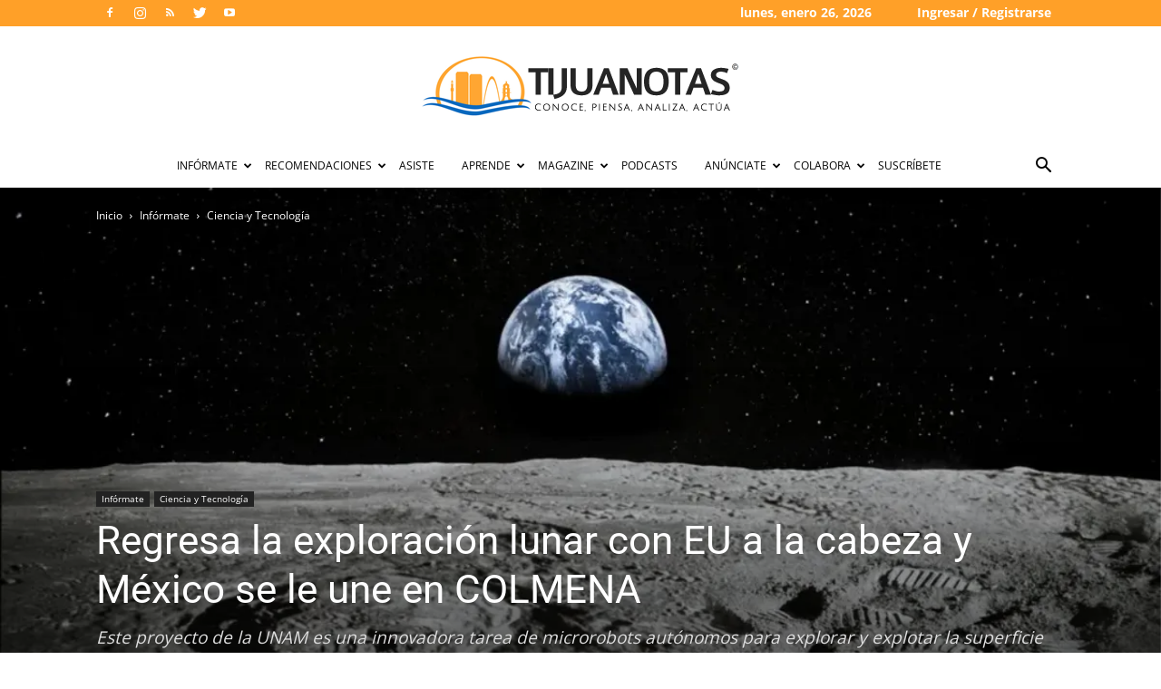

--- FILE ---
content_type: text/html; charset=UTF-8
request_url: https://tijuanotas.com/2024/01/regresa-la-exploracion-lunar-con-eu-a-la-cabeza-y-mexico-se-le-une-en-colmena/
body_size: 36047
content:
<!doctype html >
<!--[if IE 8]>    <html class="ie8" lang="en"> <![endif]-->
<!--[if IE 9]>    <html class="ie9" lang="en"> <![endif]-->
<!--[if gt IE 8]><!--> <html lang="es" prefix="og: https://ogp.me/ns#"> <!--<![endif]-->
<head>
    <title>Regresa la exploración lunar con EU a la cabeza y México se le une en COLMENA - Tijuanotas</title>
<link data-wpr-hosted-gf-parameters="family=Raleway%3A400%7COpen%20Sans%3A400%2C600%2C700%7CRoboto%20Condensed%3A400%7CLato%3A400%7CRoboto%3A400%2C500%2C700&display=swap" href="https://tijuanotas.com/wp-content/cache/fonts/1/google-fonts/css/d/5/e/580d922d24d53750a08ec575ba098.css" rel="stylesheet">
    <meta charset="UTF-8" />
    <meta name="viewport" content="width=device-width, initial-scale=1.0">
    <link rel="pingback" href="https://tijuanotas.com/xmlrpc.php" />
    <link rel="icon" type="image/png" href="https:////tijuanotas.com/wp-content/uploads/2015/09/favicon.png">
<!-- Optimización para motores de búsqueda de Rank Math -  https://rankmath.com/ -->
<meta name="description" content="Estados Unidos, históricamente líder en la carrera espacial hacia la luna, retoma ahora la exploración a este satélite de la tierra, después de medio"/>
<meta name="robots" content="index, follow, max-snippet:-1, max-video-preview:-1, max-image-preview:large"/>
<link rel="canonical" href="https://tijuanotas.com/2024/01/regresa-la-exploracion-lunar-con-eu-a-la-cabeza-y-mexico-se-le-une-en-colmena/" />
<meta property="og:locale" content="es_ES" />
<meta property="og:type" content="article" />
<meta property="og:title" content="Regresa la exploración lunar con EU a la cabeza y México se le une en COLMENA - Tijuanotas" />
<meta property="og:description" content="Estados Unidos, históricamente líder en la carrera espacial hacia la luna, retoma ahora la exploración a este satélite de la tierra, después de medio" />
<meta property="og:url" content="https://tijuanotas.com/2024/01/regresa-la-exploracion-lunar-con-eu-a-la-cabeza-y-mexico-se-le-une-en-colmena/" />
<meta property="article:tag" content="Espacio" />
<meta property="article:tag" content="Luna" />
<meta property="article:tag" content="Nasa" />
<meta property="article:tag" content="UNAM" />
<meta property="article:section" content="Ciencia y Tecnología" />
<meta property="og:image" content="https://tijuanotas.com/wp-content/uploads/2024/01/imagetrxtxrtxct.jpg" />
<meta property="og:image:secure_url" content="https://tijuanotas.com/wp-content/uploads/2024/01/imagetrxtxrtxct.jpg" />
<meta property="og:image:width" content="1200" />
<meta property="og:image:height" content="678" />
<meta property="og:image:alt" content="Regresa la exploración lunar con EU a la cabeza y México se le une en COLMENA" />
<meta property="og:image:type" content="image/jpeg" />
<meta property="article:published_time" content="2024-01-03T10:30:45-08:00" />
<meta name="twitter:card" content="summary_large_image" />
<meta name="twitter:title" content="Regresa la exploración lunar con EU a la cabeza y México se le une en COLMENA - Tijuanotas" />
<meta name="twitter:description" content="Estados Unidos, históricamente líder en la carrera espacial hacia la luna, retoma ahora la exploración a este satélite de la tierra, después de medio" />
<meta name="twitter:image" content="https://tijuanotas.com/wp-content/uploads/2024/01/imagetrxtxrtxct.jpg" />
<meta name="twitter:label1" content="Escrito por" />
<meta name="twitter:data1" content="A21" />
<meta name="twitter:label2" content="Tiempo de lectura" />
<meta name="twitter:data2" content="1 minuto" />
<script type="application/ld+json" class="rank-math-schema">{"@context":"https://schema.org","@graph":[{"@type":"Organization","@id":"https://tijuanotas.com/#organization","name":"Tijuanotas"},{"@type":"WebSite","@id":"https://tijuanotas.com/#website","url":"https://tijuanotas.com","publisher":{"@id":"https://tijuanotas.com/#organization"},"inLanguage":"es"},{"@type":"ImageObject","@id":"https://tijuanotas.com/wp-content/uploads/2024/01/imagetrxtxrtxct.jpg","url":"https://tijuanotas.com/wp-content/uploads/2024/01/imagetrxtxrtxct.jpg","width":"1200","height":"678","inLanguage":"es"},{"@type":"WebPage","@id":"https://tijuanotas.com/2024/01/regresa-la-exploracion-lunar-con-eu-a-la-cabeza-y-mexico-se-le-une-en-colmena/#webpage","url":"https://tijuanotas.com/2024/01/regresa-la-exploracion-lunar-con-eu-a-la-cabeza-y-mexico-se-le-une-en-colmena/","name":"Regresa la exploraci\u00f3n lunar con EU a la cabeza y M\u00e9xico se le une en COLMENA - Tijuanotas","datePublished":"2024-01-03T10:30:45-08:00","dateModified":"2024-01-03T10:30:45-08:00","isPartOf":{"@id":"https://tijuanotas.com/#website"},"primaryImageOfPage":{"@id":"https://tijuanotas.com/wp-content/uploads/2024/01/imagetrxtxrtxct.jpg"},"inLanguage":"es"},{"@type":"Person","@id":"https://tijuanotas.com?author_name=tijuanopolis","name":"A21","url":"https://tijuanotas.com?author_name=tijuanopolis","image":{"@type":"ImageObject","@id":"https://secure.gravatar.com/avatar/d5c3628e78bba59387111bdb080fbde129b8450d24b48060f51a63b7db4be562?s=96&amp;d=mm&amp;r=g","url":"https://secure.gravatar.com/avatar/d5c3628e78bba59387111bdb080fbde129b8450d24b48060f51a63b7db4be562?s=96&amp;d=mm&amp;r=g","caption":"A21","inLanguage":"es"},"worksFor":{"@id":"https://tijuanotas.com/#organization"}},{"@type":"BlogPosting","headline":"Regresa la exploraci\u00f3n lunar con EU a la cabeza y M\u00e9xico se le une en COLMENA - Tijuanotas","datePublished":"2024-01-03T10:30:45-08:00","dateModified":"2024-01-03T10:30:45-08:00","author":{"@id":"https://tijuanotas.com?author_name=tijuanopolis","name":"A21"},"publisher":{"@id":"https://tijuanotas.com/#organization"},"description":"Estados Unidos, hist\u00f3ricamente l\u00edder en la carrera espacial hacia la luna, retoma ahora la exploraci\u00f3n a este sat\u00e9lite de la tierra, despu\u00e9s de medio","name":"Regresa la exploraci\u00f3n lunar con EU a la cabeza y M\u00e9xico se le une en COLMENA - Tijuanotas","@id":"https://tijuanotas.com/2024/01/regresa-la-exploracion-lunar-con-eu-a-la-cabeza-y-mexico-se-le-une-en-colmena/#richSnippet","isPartOf":{"@id":"https://tijuanotas.com/2024/01/regresa-la-exploracion-lunar-con-eu-a-la-cabeza-y-mexico-se-le-une-en-colmena/#webpage"},"image":{"@id":"https://tijuanotas.com/wp-content/uploads/2024/01/imagetrxtxrtxct.jpg"},"inLanguage":"es","mainEntityOfPage":{"@id":"https://tijuanotas.com/2024/01/regresa-la-exploracion-lunar-con-eu-a-la-cabeza-y-mexico-se-le-une-en-colmena/#webpage"}}]}</script>
<!-- /Plugin Rank Math WordPress SEO -->

<link rel='dns-prefetch' href='//fonts.googleapis.com' />
<link href='https://fonts.gstatic.com' crossorigin rel='preconnect' />
<link rel="alternate" type="application/rss+xml" title="Tijuanotas &raquo; Feed" href="https://tijuanotas.com/feed/" />
<link rel="alternate" type="application/rss+xml" title="Tijuanotas &raquo; Feed de los comentarios" href="https://tijuanotas.com/comments/feed/" />
<link rel="alternate" type="application/rss+xml" title="Tijuanotas &raquo; Comentario Regresa la exploración lunar con EU a la cabeza y México se le une en COLMENA del feed" href="https://tijuanotas.com/2024/01/regresa-la-exploracion-lunar-con-eu-a-la-cabeza-y-mexico-se-le-une-en-colmena/feed/" />
<link rel="alternate" title="oEmbed (JSON)" type="application/json+oembed" href="https://tijuanotas.com/wp-json/oembed/1.0/embed?url=https%3A%2F%2Ftijuanotas.com%2F2024%2F01%2Fregresa-la-exploracion-lunar-con-eu-a-la-cabeza-y-mexico-se-le-une-en-colmena%2F" />
<link rel="alternate" title="oEmbed (XML)" type="text/xml+oembed" href="https://tijuanotas.com/wp-json/oembed/1.0/embed?url=https%3A%2F%2Ftijuanotas.com%2F2024%2F01%2Fregresa-la-exploracion-lunar-con-eu-a-la-cabeza-y-mexico-se-le-une-en-colmena%2F&#038;format=xml" />
<style id='wp-img-auto-sizes-contain-inline-css' type='text/css'>
img:is([sizes=auto i],[sizes^="auto," i]){contain-intrinsic-size:3000px 1500px}
/*# sourceURL=wp-img-auto-sizes-contain-inline-css */
</style>
<link data-minify="1" rel='stylesheet' id='dashicons-css' href='https://tijuanotas.com/wp-content/cache/min/1/wp-includes/css/dashicons.min.css?ver=1737062225' type='text/css' media='all' />
<link data-minify="1" rel='stylesheet' id='thickbox-css' href='https://tijuanotas.com/wp-content/cache/min/1/wp-includes/js/thickbox/thickbox.css?ver=1737062225' type='text/css' media='all' />
<style id='wp-emoji-styles-inline-css' type='text/css'>

	img.wp-smiley, img.emoji {
		display: inline !important;
		border: none !important;
		box-shadow: none !important;
		height: 1em !important;
		width: 1em !important;
		margin: 0 0.07em !important;
		vertical-align: -0.1em !important;
		background: none !important;
		padding: 0 !important;
	}
/*# sourceURL=wp-emoji-styles-inline-css */
</style>
<link rel='stylesheet' id='wp-block-library-css' href='https://tijuanotas.com/wp-includes/css/dist/block-library/style.min.css' type='text/css' media='all' />
<style id='global-styles-inline-css' type='text/css'>
:root{--wp--preset--aspect-ratio--square: 1;--wp--preset--aspect-ratio--4-3: 4/3;--wp--preset--aspect-ratio--3-4: 3/4;--wp--preset--aspect-ratio--3-2: 3/2;--wp--preset--aspect-ratio--2-3: 2/3;--wp--preset--aspect-ratio--16-9: 16/9;--wp--preset--aspect-ratio--9-16: 9/16;--wp--preset--color--black: #000000;--wp--preset--color--cyan-bluish-gray: #abb8c3;--wp--preset--color--white: #ffffff;--wp--preset--color--pale-pink: #f78da7;--wp--preset--color--vivid-red: #cf2e2e;--wp--preset--color--luminous-vivid-orange: #ff6900;--wp--preset--color--luminous-vivid-amber: #fcb900;--wp--preset--color--light-green-cyan: #7bdcb5;--wp--preset--color--vivid-green-cyan: #00d084;--wp--preset--color--pale-cyan-blue: #8ed1fc;--wp--preset--color--vivid-cyan-blue: #0693e3;--wp--preset--color--vivid-purple: #9b51e0;--wp--preset--gradient--vivid-cyan-blue-to-vivid-purple: linear-gradient(135deg,rgb(6,147,227) 0%,rgb(155,81,224) 100%);--wp--preset--gradient--light-green-cyan-to-vivid-green-cyan: linear-gradient(135deg,rgb(122,220,180) 0%,rgb(0,208,130) 100%);--wp--preset--gradient--luminous-vivid-amber-to-luminous-vivid-orange: linear-gradient(135deg,rgb(252,185,0) 0%,rgb(255,105,0) 100%);--wp--preset--gradient--luminous-vivid-orange-to-vivid-red: linear-gradient(135deg,rgb(255,105,0) 0%,rgb(207,46,46) 100%);--wp--preset--gradient--very-light-gray-to-cyan-bluish-gray: linear-gradient(135deg,rgb(238,238,238) 0%,rgb(169,184,195) 100%);--wp--preset--gradient--cool-to-warm-spectrum: linear-gradient(135deg,rgb(74,234,220) 0%,rgb(151,120,209) 20%,rgb(207,42,186) 40%,rgb(238,44,130) 60%,rgb(251,105,98) 80%,rgb(254,248,76) 100%);--wp--preset--gradient--blush-light-purple: linear-gradient(135deg,rgb(255,206,236) 0%,rgb(152,150,240) 100%);--wp--preset--gradient--blush-bordeaux: linear-gradient(135deg,rgb(254,205,165) 0%,rgb(254,45,45) 50%,rgb(107,0,62) 100%);--wp--preset--gradient--luminous-dusk: linear-gradient(135deg,rgb(255,203,112) 0%,rgb(199,81,192) 50%,rgb(65,88,208) 100%);--wp--preset--gradient--pale-ocean: linear-gradient(135deg,rgb(255,245,203) 0%,rgb(182,227,212) 50%,rgb(51,167,181) 100%);--wp--preset--gradient--electric-grass: linear-gradient(135deg,rgb(202,248,128) 0%,rgb(113,206,126) 100%);--wp--preset--gradient--midnight: linear-gradient(135deg,rgb(2,3,129) 0%,rgb(40,116,252) 100%);--wp--preset--font-size--small: 11px;--wp--preset--font-size--medium: 20px;--wp--preset--font-size--large: 32px;--wp--preset--font-size--x-large: 42px;--wp--preset--font-size--regular: 15px;--wp--preset--font-size--larger: 50px;--wp--preset--spacing--20: 0.44rem;--wp--preset--spacing--30: 0.67rem;--wp--preset--spacing--40: 1rem;--wp--preset--spacing--50: 1.5rem;--wp--preset--spacing--60: 2.25rem;--wp--preset--spacing--70: 3.38rem;--wp--preset--spacing--80: 5.06rem;--wp--preset--shadow--natural: 6px 6px 9px rgba(0, 0, 0, 0.2);--wp--preset--shadow--deep: 12px 12px 50px rgba(0, 0, 0, 0.4);--wp--preset--shadow--sharp: 6px 6px 0px rgba(0, 0, 0, 0.2);--wp--preset--shadow--outlined: 6px 6px 0px -3px rgb(255, 255, 255), 6px 6px rgb(0, 0, 0);--wp--preset--shadow--crisp: 6px 6px 0px rgb(0, 0, 0);}:where(.is-layout-flex){gap: 0.5em;}:where(.is-layout-grid){gap: 0.5em;}body .is-layout-flex{display: flex;}.is-layout-flex{flex-wrap: wrap;align-items: center;}.is-layout-flex > :is(*, div){margin: 0;}body .is-layout-grid{display: grid;}.is-layout-grid > :is(*, div){margin: 0;}:where(.wp-block-columns.is-layout-flex){gap: 2em;}:where(.wp-block-columns.is-layout-grid){gap: 2em;}:where(.wp-block-post-template.is-layout-flex){gap: 1.25em;}:where(.wp-block-post-template.is-layout-grid){gap: 1.25em;}.has-black-color{color: var(--wp--preset--color--black) !important;}.has-cyan-bluish-gray-color{color: var(--wp--preset--color--cyan-bluish-gray) !important;}.has-white-color{color: var(--wp--preset--color--white) !important;}.has-pale-pink-color{color: var(--wp--preset--color--pale-pink) !important;}.has-vivid-red-color{color: var(--wp--preset--color--vivid-red) !important;}.has-luminous-vivid-orange-color{color: var(--wp--preset--color--luminous-vivid-orange) !important;}.has-luminous-vivid-amber-color{color: var(--wp--preset--color--luminous-vivid-amber) !important;}.has-light-green-cyan-color{color: var(--wp--preset--color--light-green-cyan) !important;}.has-vivid-green-cyan-color{color: var(--wp--preset--color--vivid-green-cyan) !important;}.has-pale-cyan-blue-color{color: var(--wp--preset--color--pale-cyan-blue) !important;}.has-vivid-cyan-blue-color{color: var(--wp--preset--color--vivid-cyan-blue) !important;}.has-vivid-purple-color{color: var(--wp--preset--color--vivid-purple) !important;}.has-black-background-color{background-color: var(--wp--preset--color--black) !important;}.has-cyan-bluish-gray-background-color{background-color: var(--wp--preset--color--cyan-bluish-gray) !important;}.has-white-background-color{background-color: var(--wp--preset--color--white) !important;}.has-pale-pink-background-color{background-color: var(--wp--preset--color--pale-pink) !important;}.has-vivid-red-background-color{background-color: var(--wp--preset--color--vivid-red) !important;}.has-luminous-vivid-orange-background-color{background-color: var(--wp--preset--color--luminous-vivid-orange) !important;}.has-luminous-vivid-amber-background-color{background-color: var(--wp--preset--color--luminous-vivid-amber) !important;}.has-light-green-cyan-background-color{background-color: var(--wp--preset--color--light-green-cyan) !important;}.has-vivid-green-cyan-background-color{background-color: var(--wp--preset--color--vivid-green-cyan) !important;}.has-pale-cyan-blue-background-color{background-color: var(--wp--preset--color--pale-cyan-blue) !important;}.has-vivid-cyan-blue-background-color{background-color: var(--wp--preset--color--vivid-cyan-blue) !important;}.has-vivid-purple-background-color{background-color: var(--wp--preset--color--vivid-purple) !important;}.has-black-border-color{border-color: var(--wp--preset--color--black) !important;}.has-cyan-bluish-gray-border-color{border-color: var(--wp--preset--color--cyan-bluish-gray) !important;}.has-white-border-color{border-color: var(--wp--preset--color--white) !important;}.has-pale-pink-border-color{border-color: var(--wp--preset--color--pale-pink) !important;}.has-vivid-red-border-color{border-color: var(--wp--preset--color--vivid-red) !important;}.has-luminous-vivid-orange-border-color{border-color: var(--wp--preset--color--luminous-vivid-orange) !important;}.has-luminous-vivid-amber-border-color{border-color: var(--wp--preset--color--luminous-vivid-amber) !important;}.has-light-green-cyan-border-color{border-color: var(--wp--preset--color--light-green-cyan) !important;}.has-vivid-green-cyan-border-color{border-color: var(--wp--preset--color--vivid-green-cyan) !important;}.has-pale-cyan-blue-border-color{border-color: var(--wp--preset--color--pale-cyan-blue) !important;}.has-vivid-cyan-blue-border-color{border-color: var(--wp--preset--color--vivid-cyan-blue) !important;}.has-vivid-purple-border-color{border-color: var(--wp--preset--color--vivid-purple) !important;}.has-vivid-cyan-blue-to-vivid-purple-gradient-background{background: var(--wp--preset--gradient--vivid-cyan-blue-to-vivid-purple) !important;}.has-light-green-cyan-to-vivid-green-cyan-gradient-background{background: var(--wp--preset--gradient--light-green-cyan-to-vivid-green-cyan) !important;}.has-luminous-vivid-amber-to-luminous-vivid-orange-gradient-background{background: var(--wp--preset--gradient--luminous-vivid-amber-to-luminous-vivid-orange) !important;}.has-luminous-vivid-orange-to-vivid-red-gradient-background{background: var(--wp--preset--gradient--luminous-vivid-orange-to-vivid-red) !important;}.has-very-light-gray-to-cyan-bluish-gray-gradient-background{background: var(--wp--preset--gradient--very-light-gray-to-cyan-bluish-gray) !important;}.has-cool-to-warm-spectrum-gradient-background{background: var(--wp--preset--gradient--cool-to-warm-spectrum) !important;}.has-blush-light-purple-gradient-background{background: var(--wp--preset--gradient--blush-light-purple) !important;}.has-blush-bordeaux-gradient-background{background: var(--wp--preset--gradient--blush-bordeaux) !important;}.has-luminous-dusk-gradient-background{background: var(--wp--preset--gradient--luminous-dusk) !important;}.has-pale-ocean-gradient-background{background: var(--wp--preset--gradient--pale-ocean) !important;}.has-electric-grass-gradient-background{background: var(--wp--preset--gradient--electric-grass) !important;}.has-midnight-gradient-background{background: var(--wp--preset--gradient--midnight) !important;}.has-small-font-size{font-size: var(--wp--preset--font-size--small) !important;}.has-medium-font-size{font-size: var(--wp--preset--font-size--medium) !important;}.has-large-font-size{font-size: var(--wp--preset--font-size--large) !important;}.has-x-large-font-size{font-size: var(--wp--preset--font-size--x-large) !important;}
/*# sourceURL=global-styles-inline-css */
</style>

<style id='classic-theme-styles-inline-css' type='text/css'>
/*! This file is auto-generated */
.wp-block-button__link{color:#fff;background-color:#32373c;border-radius:9999px;box-shadow:none;text-decoration:none;padding:calc(.667em + 2px) calc(1.333em + 2px);font-size:1.125em}.wp-block-file__button{background:#32373c;color:#fff;text-decoration:none}
/*# sourceURL=/wp-includes/css/classic-themes.min.css */
</style>
<link data-minify="1" rel='stylesheet' id='td-plugin-multi-purpose-css' href='https://tijuanotas.com/wp-content/cache/min/1/wp-content/plugins/td-composer/td-multi-purpose/style.css?ver=1737062225' type='text/css' media='all' />

<link data-minify="1" rel='stylesheet' id='td-theme-css' href='https://tijuanotas.com/wp-content/cache/min/1/wp-content/themes/NewspaperX/style.css?ver=1737062225' type='text/css' media='all' />
<style id='td-theme-inline-css' type='text/css'>@media (max-width:767px){.td-header-desktop-wrap{display:none}}@media (min-width:767px){.td-header-mobile-wrap{display:none}}</style>
<link data-minify="1" rel='stylesheet' id='td-theme-child-css' href='https://tijuanotas.com/wp-content/cache/min/1/wp-content/themes/Newspaper-tijuanotas/style.css?ver=1737062225' type='text/css' media='all' />
<link data-minify="1" rel='stylesheet' id='js_composer_front-css' href='https://tijuanotas.com/wp-content/cache/min/1/wp-content/plugins/js_composer/assets/css/js_composer.min.css?ver=1737062225' type='text/css' media='all' />
<link data-minify="1" rel='stylesheet' id='td-legacy-framework-front-style-css' href='https://tijuanotas.com/wp-content/cache/min/1/wp-content/plugins/td-composer/legacy/Newspaper/assets/css/td_legacy_main.css?ver=1737062225' type='text/css' media='all' />
<link data-minify="1" rel='stylesheet' id='td-standard-pack-framework-front-style-css' href='https://tijuanotas.com/wp-content/cache/min/1/wp-content/plugins/td-standard-pack/Newspaper/assets/css/td_standard_pack_main.css?ver=1737062225' type='text/css' media='all' />
<style id='rocket-lazyload-inline-css' type='text/css'>
.rll-youtube-player{position:relative;padding-bottom:56.23%;height:0;overflow:hidden;max-width:100%;}.rll-youtube-player:focus-within{outline: 2px solid currentColor;outline-offset: 5px;}.rll-youtube-player iframe{position:absolute;top:0;left:0;width:100%;height:100%;z-index:100;background:0 0}.rll-youtube-player img{bottom:0;display:block;left:0;margin:auto;max-width:100%;width:100%;position:absolute;right:0;top:0;border:none;height:auto;-webkit-transition:.4s all;-moz-transition:.4s all;transition:.4s all}.rll-youtube-player img:hover{-webkit-filter:brightness(75%)}.rll-youtube-player .play{height:100%;width:100%;left:0;top:0;position:absolute;background:url(https://tijuanotas.com/wp-content/plugins/wp-rocket/assets/img/youtube.png) no-repeat center;background-color: transparent !important;cursor:pointer;border:none;}
/*# sourceURL=rocket-lazyload-inline-css */
</style>
<script type="da7ed7004c848ed36fc3123b-text/javascript">var tern_wp_root = "https://tijuanotas.com";</script>
<script type="da7ed7004c848ed36fc3123b-text/javascript" src="https://tijuanotas.com/wp-includes/js/jquery/jquery.min.js" id="jquery-core-js"></script>
<script type="da7ed7004c848ed36fc3123b-text/javascript" src="https://tijuanotas.com/wp-includes/js/jquery/jquery-migrate.min.js" id="jquery-migrate-js"></script>
<script type="da7ed7004c848ed36fc3123b-text/javascript"></script><link rel="https://api.w.org/" href="https://tijuanotas.com/wp-json/" /><link rel="alternate" title="JSON" type="application/json" href="https://tijuanotas.com/wp-json/wp/v2/posts/123071" /><link rel="EditURI" type="application/rsd+xml" title="RSD" href="https://tijuanotas.com/xmlrpc.php?rsd" />
<meta name="generator" content="WordPress 6.9" />
<link rel='shortlink' href='https://tijuanotas.com/?p=123071' />
<!--[if lt IE 9]><script src="https://cdnjs.cloudflare.com/ajax/libs/html5shiv/3.7.3/html5shiv.js"></script><![endif]-->
    <div class="acm-wrapper acm-tag-dfp_head">	<!-- Include google_services.js -->
<script type="da7ed7004c848ed36fc3123b-text/javascript">
var googletag = googletag || {};
googletag.cmd = googletag.cmd || [];
(function() {
var gads = document.createElement('script');
gads.async = true;
gads.type = 'text/javascript';
var useSSL = 'https:' == document.location.protocol;
gads.src = (useSSL ? 'https:' : 'http:') +
'//www.googletagservices.com/tag/js/gpt.js';
var node = document.getElementsByTagName('script')[0];
node.parentNode.insertBefore(gads, node);
})();
</script>
<script type="da7ed7004c848ed36fc3123b-text/javascript">
googletag.cmd.push(function() {
				googletag.defineSlot('/23865671/TIJ-Fixed-Header720x90', [728,90], "acm-ad-tag-1441911840408-0").addService(googletag.pubads());
						googletag.defineSlot('/23865671/Newsletters-suscribe', [300,250], "acm-ad-tag-1564168719755-0").addService(googletag.pubads());
						googletag.defineSlot('/23865671/MasIdeas', [300,250], "acm-ad-tag-1592513391297-0").addService(googletag.pubads());
						googletag.defineSlot('/23865671/Medicinotas', [300,250], "acm-ad-tag-1574811383177-0").addService(googletag.pubads());
						googletag.defineSlot('/23865671/TijuaNotas-300x600-In-Article', [300,600], "acm-ad-tag-1440798911750-0").addService(googletag.pubads());
						googletag.defineSlot('/23865671/TijuaNotas300x600-Disebar1', [300,600], "acm-ad-tag-1440798911750-1").addService(googletag.pubads());
						googletag.defineSlot('/23865671/TijuaNotas-300x250-In-Article', [300,250], "acm-ad-tag-1440798911750-2").addService(googletag.pubads());
						googletag.defineSlot('/23865671/TijuaNotas-300x250-Sidebar2', [300,250], "acm-ad-tag-1440798911750-3").addService(googletag.pubads());
						googletag.defineSlot('/23865671/TijuaNotas-300x250-Sidebar3', [300,250], "acm-ad-tag-1453330061974-0").addService(googletag.pubads());
						googletag.defineSlot('/23865671/TijuaNotas-300x250-Sidebar4', [300,250], "acm-ad-tag-1453329994388-0").addService(googletag.pubads());
						googletag.defineSlot('/23865671/TijuaNotas-300x250-Sidebar5', [300,250], "acm-ad-tag-1453329966651-0").addService(googletag.pubads());
						googletag.defineSlot('/23865671/TIJ-Fixed-Header', [300,100], "acm-ad-tag-1440798911750-4").addService(googletag.pubads());
						googletag.pubads().enableSingleRequest();
googletag.pubads().collapseEmptyDivs();
googletag.enableServices();
});
</script>
				</div><meta name="generator" content="Powered by WPBakery Page Builder - drag and drop page builder for WordPress."/>
<noscript><style>.lazyload[data-src]{display:none !important;}</style></noscript><style>.lazyload{background-image:none !important;}.lazyload:before{background-image:none !important;}</style><style>.wp-block-gallery.is-cropped .blocks-gallery-item picture{height:100%;width:100%;}</style>
<!-- JS generated by theme -->

<script type="da7ed7004c848ed36fc3123b-text/javascript">
    
    

	    var tdBlocksArray = []; //here we store all the items for the current page

	    // td_block class - each ajax block uses a object of this class for requests
	    function tdBlock() {
		    this.id = '';
		    this.block_type = 1; //block type id (1-234 etc)
		    this.atts = '';
		    this.td_column_number = '';
		    this.td_current_page = 1; //
		    this.post_count = 0; //from wp
		    this.found_posts = 0; //from wp
		    this.max_num_pages = 0; //from wp
		    this.td_filter_value = ''; //current live filter value
		    this.is_ajax_running = false;
		    this.td_user_action = ''; // load more or infinite loader (used by the animation)
		    this.header_color = '';
		    this.ajax_pagination_infinite_stop = ''; //show load more at page x
	    }

        // td_js_generator - mini detector
        ( function () {
            var htmlTag = document.getElementsByTagName("html")[0];

	        if ( navigator.userAgent.indexOf("MSIE 10.0") > -1 ) {
                htmlTag.className += ' ie10';
            }

            if ( !!navigator.userAgent.match(/Trident.*rv\:11\./) ) {
                htmlTag.className += ' ie11';
            }

	        if ( navigator.userAgent.indexOf("Edge") > -1 ) {
                htmlTag.className += ' ieEdge';
            }

            if ( /(iPad|iPhone|iPod)/g.test(navigator.userAgent) ) {
                htmlTag.className += ' td-md-is-ios';
            }

            var user_agent = navigator.userAgent.toLowerCase();
            if ( user_agent.indexOf("android") > -1 ) {
                htmlTag.className += ' td-md-is-android';
            }

            if ( -1 !== navigator.userAgent.indexOf('Mac OS X')  ) {
                htmlTag.className += ' td-md-is-os-x';
            }

            if ( /chrom(e|ium)/.test(navigator.userAgent.toLowerCase()) ) {
               htmlTag.className += ' td-md-is-chrome';
            }

            if ( -1 !== navigator.userAgent.indexOf('Firefox') ) {
                htmlTag.className += ' td-md-is-firefox';
            }

            if ( -1 !== navigator.userAgent.indexOf('Safari') && -1 === navigator.userAgent.indexOf('Chrome') ) {
                htmlTag.className += ' td-md-is-safari';
            }

            if( -1 !== navigator.userAgent.indexOf('IEMobile') ){
                htmlTag.className += ' td-md-is-iemobile';
            }

        })();

        var tdLocalCache = {};

        ( function () {
            "use strict";

            tdLocalCache = {
                data: {},
                remove: function (resource_id) {
                    delete tdLocalCache.data[resource_id];
                },
                exist: function (resource_id) {
                    return tdLocalCache.data.hasOwnProperty(resource_id) && tdLocalCache.data[resource_id] !== null;
                },
                get: function (resource_id) {
                    return tdLocalCache.data[resource_id];
                },
                set: function (resource_id, cachedData) {
                    tdLocalCache.remove(resource_id);
                    tdLocalCache.data[resource_id] = cachedData;
                }
            };
        })();

    
    
var td_viewport_interval_list=[{"limitBottom":767,"sidebarWidth":228},{"limitBottom":1018,"sidebarWidth":300},{"limitBottom":1140,"sidebarWidth":324}];
var tds_general_modal_image="yes";
var tdc_is_installed="yes";
var td_ajax_url="https:\/\/tijuanotas.com\/wp-admin\/admin-ajax.php?td_theme_name=Newspaper&v=12.6.1";
var td_get_template_directory_uri="https:\/\/tijuanotas.com\/wp-content\/plugins\/td-composer\/legacy\/common";
var tds_snap_menu="";
var tds_logo_on_sticky="show_header_logo";
var tds_header_style="10";
var td_please_wait="Por favor espera...";
var td_email_user_pass_incorrect="Usuario o contrase\u00f1a incorrecta!";
var td_email_user_incorrect="Correo electr\u00f3nico o nombre de usuario incorrecto!";
var td_email_incorrect="Correo electr\u00f3nico incorrecto!";
var td_user_incorrect="Username incorrect!";
var td_email_user_empty="Email or username empty!";
var td_pass_empty="Pass empty!";
var td_pass_pattern_incorrect="Invalid Pass Pattern!";
var td_retype_pass_incorrect="Retyped Pass incorrect!";
var tds_more_articles_on_post_enable="show";
var tds_more_articles_on_post_time_to_wait="";
var tds_more_articles_on_post_pages_distance_from_top=0;
var tds_theme_color_site_wide="#0b6bc0";
var tds_smart_sidebar="enabled";
var tdThemeName="Newspaper";
var tdThemeNameWl="Newspaper";
var td_magnific_popup_translation_tPrev="Anterior (tecla de flecha izquierda)";
var td_magnific_popup_translation_tNext="Siguiente (tecla de flecha derecha)";
var td_magnific_popup_translation_tCounter="%curr% de %total%";
var td_magnific_popup_translation_ajax_tError="El contenido de %url% no pudo cargarse.";
var td_magnific_popup_translation_image_tError="La imagen #%curr% no pudo cargarse.";
var tdBlockNonce="64876ed4e9";
var tdMobileMenu="enabled";
var tdMobileSearch="enabled";
var tdDateNamesI18n={"month_names":["enero","febrero","marzo","abril","mayo","junio","julio","agosto","septiembre","octubre","noviembre","diciembre"],"month_names_short":["Ene","Feb","Mar","Abr","May","Jun","Jul","Ago","Sep","Oct","Nov","Dic"],"day_names":["domingo","lunes","martes","mi\u00e9rcoles","jueves","viernes","s\u00e1bado"],"day_names_short":["Dom","Lun","Mar","Mi\u00e9","Jue","Vie","S\u00e1b"]};
var tdb_modal_confirm="Save";
var tdb_modal_cancel="Cancel";
var tdb_modal_confirm_alt="Yes";
var tdb_modal_cancel_alt="No";
var td_ad_background_click_link="";
var td_ad_background_click_target="";
</script>


<!-- Header style compiled by theme -->

<style>ul.sf-menu>.menu-item>a{font-size:12px;font-weight:normal}.td-page-content p,.td-page-content li,.td-page-content .td_block_text_with_title,.wpb_text_column p{font-family:Lato;font-size:14px}body,p{font-family:Raleway;font-size:14px}:root{--td_excl_label:'EXCLUSIVO';--td_theme_color:#0b6bc0;--td_slider_text:rgba(11,107,192,0.7);--td_header_color:#ffa632;--td_mobile_menu_color:#ffffff;--td_mobile_icons_color:#333333}.td-header-style-12 .td-header-menu-wrap-full,.td-header-style-12 .td-affix,.td-grid-style-1.td-hover-1 .td-big-grid-post:hover .td-post-category,.td-grid-style-5.td-hover-1 .td-big-grid-post:hover .td-post-category,.td_category_template_3 .td-current-sub-category,.td_category_template_8 .td-category-header .td-category a.td-current-sub-category,.td_category_template_4 .td-category-siblings .td-category a:hover,.td_block_big_grid_9.td-grid-style-1 .td-post-category,.td_block_big_grid_9.td-grid-style-5 .td-post-category,.td-grid-style-6.td-hover-1 .td-module-thumb:after,.tdm-menu-active-style5 .td-header-menu-wrap .sf-menu>.current-menu-item>a,.tdm-menu-active-style5 .td-header-menu-wrap .sf-menu>.current-menu-ancestor>a,.tdm-menu-active-style5 .td-header-menu-wrap .sf-menu>.current-category-ancestor>a,.tdm-menu-active-style5 .td-header-menu-wrap .sf-menu>li>a:hover,.tdm-menu-active-style5 .td-header-menu-wrap .sf-menu>.sfHover>a{background-color:#0b6bc0}.td_mega_menu_sub_cats .cur-sub-cat,.td-mega-span h3 a:hover,.td_mod_mega_menu:hover .entry-title a,.header-search-wrap .result-msg a:hover,.td-header-top-menu .td-drop-down-search .td_module_wrap:hover .entry-title a,.td-header-top-menu .td-icon-search:hover,.td-header-wrap .result-msg a:hover,.top-header-menu li a:hover,.top-header-menu .current-menu-item>a,.top-header-menu .current-menu-ancestor>a,.top-header-menu .current-category-ancestor>a,.td-social-icon-wrap>a:hover,.td-header-sp-top-widget .td-social-icon-wrap a:hover,.td_mod_related_posts:hover h3>a,.td-post-template-11 .td-related-title .td-related-left:hover,.td-post-template-11 .td-related-title .td-related-right:hover,.td-post-template-11 .td-related-title .td-cur-simple-item,.td-post-template-11 .td_block_related_posts .td-next-prev-wrap a:hover,.td-category-header .td-pulldown-category-filter-link:hover,.td-category-siblings .td-subcat-dropdown a:hover,.td-category-siblings .td-subcat-dropdown a.td-current-sub-category,.footer-text-wrap .footer-email-wrap a,.footer-social-wrap a:hover,.td_module_17 .td-read-more a:hover,.td_module_18 .td-read-more a:hover,.td_module_19 .td-post-author-name a:hover,.td-pulldown-syle-2 .td-subcat-dropdown:hover .td-subcat-more span,.td-pulldown-syle-2 .td-subcat-dropdown:hover .td-subcat-more i,.td-pulldown-syle-3 .td-subcat-dropdown:hover .td-subcat-more span,.td-pulldown-syle-3 .td-subcat-dropdown:hover .td-subcat-more i,.tdm-menu-active-style3 .tdm-header.td-header-wrap .sf-menu>.current-category-ancestor>a,.tdm-menu-active-style3 .tdm-header.td-header-wrap .sf-menu>.current-menu-ancestor>a,.tdm-menu-active-style3 .tdm-header.td-header-wrap .sf-menu>.current-menu-item>a,.tdm-menu-active-style3 .tdm-header.td-header-wrap .sf-menu>.sfHover>a,.tdm-menu-active-style3 .tdm-header.td-header-wrap .sf-menu>li>a:hover{color:#0b6bc0}.td-mega-menu-page .wpb_content_element ul li a:hover,.td-theme-wrap .td-aj-search-results .td_module_wrap:hover .entry-title a,.td-theme-wrap .header-search-wrap .result-msg a:hover{color:#0b6bc0!important}.td_category_template_8 .td-category-header .td-category a.td-current-sub-category,.td_category_template_4 .td-category-siblings .td-category a:hover,.tdm-menu-active-style4 .tdm-header .sf-menu>.current-menu-item>a,.tdm-menu-active-style4 .tdm-header .sf-menu>.current-menu-ancestor>a,.tdm-menu-active-style4 .tdm-header .sf-menu>.current-category-ancestor>a,.tdm-menu-active-style4 .tdm-header .sf-menu>li>a:hover,.tdm-menu-active-style4 .tdm-header .sf-menu>.sfHover>a{border-color:#0b6bc0}.td-header-wrap .td-header-top-menu-full,.td-header-wrap .top-header-menu .sub-menu,.tdm-header-style-1.td-header-wrap .td-header-top-menu-full,.tdm-header-style-1.td-header-wrap .top-header-menu .sub-menu,.tdm-header-style-2.td-header-wrap .td-header-top-menu-full,.tdm-header-style-2.td-header-wrap .top-header-menu .sub-menu,.tdm-header-style-3.td-header-wrap .td-header-top-menu-full,.tdm-header-style-3.td-header-wrap .top-header-menu .sub-menu{background-color:#ffa028}.td-header-style-8 .td-header-top-menu-full{background-color:transparent}.td-header-style-8 .td-header-top-menu-full .td-header-top-menu{background-color:#ffa028;padding-left:15px;padding-right:15px}.td-header-wrap .td-header-top-menu-full .td-header-top-menu,.td-header-wrap .td-header-top-menu-full{border-bottom:none}.td-header-top-menu,.td-header-top-menu a,.td-header-wrap .td-header-top-menu-full .td-header-top-menu,.td-header-wrap .td-header-top-menu-full a,.td-header-style-8 .td-header-top-menu,.td-header-style-8 .td-header-top-menu a,.td-header-top-menu .td-drop-down-search .entry-title a{color:#ffffff}ul.sf-menu>.td-menu-item>a,.td-theme-wrap .td-header-menu-social{font-size:12px;font-weight:normal}.td-sub-footer-container,.td-subfooter-menu li a{color:#dddddd}.td-subfooter-menu li a:hover{color:#ffffff}.post blockquote p,.page blockquote p{color:#444444}.post .td_quote_box,.page .td_quote_box{border-color:#444444}.top-header-menu>li>a,.td-weather-top-widget .td-weather-now .td-big-degrees,.td-weather-top-widget .td-weather-header .td-weather-city,.td-header-sp-top-menu .td_data_time{font-size:14px;font-weight:bold}.td-post-content p,.td-post-content{font-family:"Open Sans";font-size:16px}.post blockquote p,.page blockquote p,.td-post-text-content blockquote p{font-family:"Roboto Condensed"}.td-post-content li{font-family:Raleway}ul.sf-menu>.menu-item>a{font-size:12px;font-weight:normal}.td-page-content p,.td-page-content li,.td-page-content .td_block_text_with_title,.wpb_text_column p{font-family:Lato;font-size:14px}body,p{font-family:Raleway;font-size:14px}:root{--td_excl_label:'EXCLUSIVO';--td_theme_color:#0b6bc0;--td_slider_text:rgba(11,107,192,0.7);--td_header_color:#ffa632;--td_mobile_menu_color:#ffffff;--td_mobile_icons_color:#333333}.td-header-style-12 .td-header-menu-wrap-full,.td-header-style-12 .td-affix,.td-grid-style-1.td-hover-1 .td-big-grid-post:hover .td-post-category,.td-grid-style-5.td-hover-1 .td-big-grid-post:hover .td-post-category,.td_category_template_3 .td-current-sub-category,.td_category_template_8 .td-category-header .td-category a.td-current-sub-category,.td_category_template_4 .td-category-siblings .td-category a:hover,.td_block_big_grid_9.td-grid-style-1 .td-post-category,.td_block_big_grid_9.td-grid-style-5 .td-post-category,.td-grid-style-6.td-hover-1 .td-module-thumb:after,.tdm-menu-active-style5 .td-header-menu-wrap .sf-menu>.current-menu-item>a,.tdm-menu-active-style5 .td-header-menu-wrap .sf-menu>.current-menu-ancestor>a,.tdm-menu-active-style5 .td-header-menu-wrap .sf-menu>.current-category-ancestor>a,.tdm-menu-active-style5 .td-header-menu-wrap .sf-menu>li>a:hover,.tdm-menu-active-style5 .td-header-menu-wrap .sf-menu>.sfHover>a{background-color:#0b6bc0}.td_mega_menu_sub_cats .cur-sub-cat,.td-mega-span h3 a:hover,.td_mod_mega_menu:hover .entry-title a,.header-search-wrap .result-msg a:hover,.td-header-top-menu .td-drop-down-search .td_module_wrap:hover .entry-title a,.td-header-top-menu .td-icon-search:hover,.td-header-wrap .result-msg a:hover,.top-header-menu li a:hover,.top-header-menu .current-menu-item>a,.top-header-menu .current-menu-ancestor>a,.top-header-menu .current-category-ancestor>a,.td-social-icon-wrap>a:hover,.td-header-sp-top-widget .td-social-icon-wrap a:hover,.td_mod_related_posts:hover h3>a,.td-post-template-11 .td-related-title .td-related-left:hover,.td-post-template-11 .td-related-title .td-related-right:hover,.td-post-template-11 .td-related-title .td-cur-simple-item,.td-post-template-11 .td_block_related_posts .td-next-prev-wrap a:hover,.td-category-header .td-pulldown-category-filter-link:hover,.td-category-siblings .td-subcat-dropdown a:hover,.td-category-siblings .td-subcat-dropdown a.td-current-sub-category,.footer-text-wrap .footer-email-wrap a,.footer-social-wrap a:hover,.td_module_17 .td-read-more a:hover,.td_module_18 .td-read-more a:hover,.td_module_19 .td-post-author-name a:hover,.td-pulldown-syle-2 .td-subcat-dropdown:hover .td-subcat-more span,.td-pulldown-syle-2 .td-subcat-dropdown:hover .td-subcat-more i,.td-pulldown-syle-3 .td-subcat-dropdown:hover .td-subcat-more span,.td-pulldown-syle-3 .td-subcat-dropdown:hover .td-subcat-more i,.tdm-menu-active-style3 .tdm-header.td-header-wrap .sf-menu>.current-category-ancestor>a,.tdm-menu-active-style3 .tdm-header.td-header-wrap .sf-menu>.current-menu-ancestor>a,.tdm-menu-active-style3 .tdm-header.td-header-wrap .sf-menu>.current-menu-item>a,.tdm-menu-active-style3 .tdm-header.td-header-wrap .sf-menu>.sfHover>a,.tdm-menu-active-style3 .tdm-header.td-header-wrap .sf-menu>li>a:hover{color:#0b6bc0}.td-mega-menu-page .wpb_content_element ul li a:hover,.td-theme-wrap .td-aj-search-results .td_module_wrap:hover .entry-title a,.td-theme-wrap .header-search-wrap .result-msg a:hover{color:#0b6bc0!important}.td_category_template_8 .td-category-header .td-category a.td-current-sub-category,.td_category_template_4 .td-category-siblings .td-category a:hover,.tdm-menu-active-style4 .tdm-header .sf-menu>.current-menu-item>a,.tdm-menu-active-style4 .tdm-header .sf-menu>.current-menu-ancestor>a,.tdm-menu-active-style4 .tdm-header .sf-menu>.current-category-ancestor>a,.tdm-menu-active-style4 .tdm-header .sf-menu>li>a:hover,.tdm-menu-active-style4 .tdm-header .sf-menu>.sfHover>a{border-color:#0b6bc0}.td-header-wrap .td-header-top-menu-full,.td-header-wrap .top-header-menu .sub-menu,.tdm-header-style-1.td-header-wrap .td-header-top-menu-full,.tdm-header-style-1.td-header-wrap .top-header-menu .sub-menu,.tdm-header-style-2.td-header-wrap .td-header-top-menu-full,.tdm-header-style-2.td-header-wrap .top-header-menu .sub-menu,.tdm-header-style-3.td-header-wrap .td-header-top-menu-full,.tdm-header-style-3.td-header-wrap .top-header-menu .sub-menu{background-color:#ffa028}.td-header-style-8 .td-header-top-menu-full{background-color:transparent}.td-header-style-8 .td-header-top-menu-full .td-header-top-menu{background-color:#ffa028;padding-left:15px;padding-right:15px}.td-header-wrap .td-header-top-menu-full .td-header-top-menu,.td-header-wrap .td-header-top-menu-full{border-bottom:none}.td-header-top-menu,.td-header-top-menu a,.td-header-wrap .td-header-top-menu-full .td-header-top-menu,.td-header-wrap .td-header-top-menu-full a,.td-header-style-8 .td-header-top-menu,.td-header-style-8 .td-header-top-menu a,.td-header-top-menu .td-drop-down-search .entry-title a{color:#ffffff}ul.sf-menu>.td-menu-item>a,.td-theme-wrap .td-header-menu-social{font-size:12px;font-weight:normal}.td-sub-footer-container,.td-subfooter-menu li a{color:#dddddd}.td-subfooter-menu li a:hover{color:#ffffff}.post blockquote p,.page blockquote p{color:#444444}.post .td_quote_box,.page .td_quote_box{border-color:#444444}.top-header-menu>li>a,.td-weather-top-widget .td-weather-now .td-big-degrees,.td-weather-top-widget .td-weather-header .td-weather-city,.td-header-sp-top-menu .td_data_time{font-size:14px;font-weight:bold}.td-post-content p,.td-post-content{font-family:"Open Sans";font-size:16px}.post blockquote p,.page blockquote p,.td-post-text-content blockquote p{font-family:"Roboto Condensed"}.td-post-content li{font-family:Raleway}</style>

<!-- Google tag (gtag.js) -->
<script async src="https://www.googletagmanager.com/gtag/js?id=G-XVNJ5JKCGC" type="da7ed7004c848ed36fc3123b-text/javascript"></script>
<script type="da7ed7004c848ed36fc3123b-text/javascript">
  window.dataLayer = window.dataLayer || [];
  function gtag(){dataLayer.push(arguments);}
  gtag('js', new Date());

  gtag('config', 'G-XVNJ5JKCGC');
</script>


<script type="application/ld+json">
    {
        "@context": "https://schema.org",
        "@type": "BreadcrumbList",
        "itemListElement": [
            {
                "@type": "ListItem",
                "position": 1,
                "item": {
                    "@type": "WebSite",
                    "@id": "https://tijuanotas.com/",
                    "name": "Inicio"
                }
            },
            {
                "@type": "ListItem",
                "position": 2,
                    "item": {
                    "@type": "WebPage",
                    "@id": "https://tijuanotas.com/categoria/informacion-sobre-tijuana/",
                    "name": "Infórmate"
                }
            }
            ,{
                "@type": "ListItem",
                "position": 3,
                    "item": {
                    "@type": "WebPage",
                    "@id": "https://tijuanotas.com/categoria/informacion-sobre-tijuana/ciencia-y-tecnologia/",
                    "name": "Ciencia y Tecnología"                                
                }
            }    
        ]
    }
</script>
		<style type="text/css" id="wp-custom-css">
			div#tdi_16 time {
    display: none;
}		</style>
		
<!-- Button style compiled by theme -->

<style>.tdm-btn-style1{background-color:#0b6bc0}.tdm-btn-style2:before{border-color:#0b6bc0}.tdm-btn-style2{color:#0b6bc0}.tdm-btn-style3{-webkit-box-shadow:0 2px 16px #0b6bc0;-moz-box-shadow:0 2px 16px #0b6bc0;box-shadow:0 2px 16px #0b6bc0}.tdm-btn-style3:hover{-webkit-box-shadow:0 4px 26px #0b6bc0;-moz-box-shadow:0 4px 26px #0b6bc0;box-shadow:0 4px 26px #0b6bc0}</style>

<noscript><style> .wpb_animate_when_almost_visible { opacity: 1; }</style></noscript>	<style id="tdw-css-placeholder"></style><noscript><style id="rocket-lazyload-nojs-css">.rll-youtube-player, [data-lazy-src]{display:none !important;}</style></noscript><meta name="generator" content="WP Rocket 3.20.1.2" data-wpr-features="wpr_lazyload_iframes wpr_image_dimensions wpr_minify_css wpr_preload_links wpr_host_fonts_locally wpr_desktop" /></head>

<body class="wp-singular post-template-default single single-post postid-123071 single-format-standard wp-theme-NewspaperX wp-child-theme-Newspaper-tijuanotas td-standard-pack regresa-la-exploracion-lunar-con-eu-a-la-cabeza-y-mexico-se-le-une-en-colmena global-block-template-1 single_template_7 wpb-js-composer js-comp-ver-8.6.1 vc_responsive td-full-layout" itemscope="itemscope" itemtype="https://schema.org/WebPage">

            <div data-rocket-location-hash="2f8ec58d053069f80cbefa662f3ab1a7" class="td-scroll-up  td-hide-scroll-up-on-mob" style="display:none;"><i class="td-icon-menu-up"></i></div>
    
    <div data-rocket-location-hash="657d1dd515a504cd55f5779eb6c79573" class="td-menu-background" style="visibility:hidden"></div>
<div data-rocket-location-hash="7ba3d9140c375a616979e02d5236b80c" id="td-mobile-nav" style="visibility:hidden">
    <div data-rocket-location-hash="470b20efebd18754c12f6761a9d60f94" class="td-mobile-container">
        <!-- mobile menu top section -->
        <div data-rocket-location-hash="72e7db7984f68705c5e61c9db7ff9627" class="td-menu-socials-wrap">
            <!-- socials -->
            <div class="td-menu-socials">
                
        <span class="td-social-icon-wrap">
            <a target="_blank" href="https://www.facebook.com/TijuanoPolis-1482699925376294/" title="Facebook">
                <i class="td-icon-font td-icon-facebook"></i>
                <span style="display: none">Facebook</span>
            </a>
        </span>
        <span class="td-social-icon-wrap">
            <a target="_blank" href="https://www.instagram.com/tijuanotas/" title="Instagram">
                <i class="td-icon-font td-icon-instagram"></i>
                <span style="display: none">Instagram</span>
            </a>
        </span>
        <span class="td-social-icon-wrap">
            <a target="_blank" href="https://tijuanotas.com/feed" title="RSS">
                <i class="td-icon-font td-icon-rss"></i>
                <span style="display: none">RSS</span>
            </a>
        </span>
        <span class="td-social-icon-wrap">
            <a target="_blank" href="https://twitter.com/TJ_Noticias" title="Twitter">
                <i class="td-icon-font td-icon-twitter"></i>
                <span style="display: none">Twitter</span>
            </a>
        </span>
        <span class="td-social-icon-wrap">
            <a target="_blank" href="https://www.youtube.com/channel/UCpSrCvppdIOr5MiAYqLYqCw" title="Youtube">
                <i class="td-icon-font td-icon-youtube"></i>
                <span style="display: none">Youtube</span>
            </a>
        </span>            </div>
            <!-- close button -->
            <div class="td-mobile-close">
                <span><i class="td-icon-close-mobile"></i></span>
            </div>
        </div>

        <!-- login section -->
                    <div data-rocket-location-hash="b41559596ab6435eecafc2a804729503" class="td-menu-login-section">
                
    <div class="td-guest-wrap">
        <div class="td-menu-login"><a id="login-link-mob">Registrarse</a> <span></span><a id="register-link-mob">Unirse</a></div>
    </div>
            </div>
        
        <!-- menu section -->
        <div data-rocket-location-hash="402724d4ee2690b47c8270e48df374e5" class="td-mobile-content">
            <div class="menu-menu-principal-container"><ul id="menu-menu-principal" class="td-mobile-main-menu"><li id="menu-item-23" class="menu-item menu-item-type-taxonomy menu-item-object-category current-post-ancestor current-menu-parent current-post-parent menu-item-has-children menu-item-first menu-item-23"><a href="https://tijuanotas.com/categoria/informacion-sobre-tijuana/">Infórmate<i class="td-icon-menu-right td-element-after"></i></a>
<ul class="sub-menu">
	<li id="menu-item-12" class="menu-item menu-item-type-taxonomy menu-item-object-category menu-item-has-children menu-item-12"><a href="https://tijuanotas.com/categoria/frontera-tijuana-san-diego/">La Frontera<i class="td-icon-menu-right td-element-after"></i></a>
	<ul class="sub-menu">
		<li id="menu-item-530" class="menu-item menu-item-type-taxonomy menu-item-object-category menu-item-530"><a href="https://tijuanotas.com/categoria/frontera-tijuana-san-diego/proyectos-binacionales/">Proyectos Binacionales</a></li>
		<li id="menu-item-15" class="menu-item menu-item-type-taxonomy menu-item-object-category menu-item-15"><a href="https://tijuanotas.com/categoria/frontera-tijuana-san-diego/migrantes/">Migrantes</a></li>
	</ul>
</li>
	<li id="menu-item-24" class="menu-item menu-item-type-taxonomy menu-item-object-category menu-item-24"><a href="https://tijuanotas.com/categoria/informacion-sobre-tijuana/arte-y-cultura-en-tijuana/">Arte y Cultura</a></li>
	<li id="menu-item-25" class="menu-item menu-item-type-taxonomy menu-item-object-category menu-item-25"><a href="https://tijuanotas.com/categoria/informacion-sobre-tijuana/deportes/">Deportes</a></li>
	<li id="menu-item-1470" class="menu-item menu-item-type-taxonomy menu-item-object-category current-post-ancestor current-menu-parent current-post-parent menu-item-1470"><a href="https://tijuanotas.com/categoria/informacion-sobre-tijuana/ciencia-y-tecnologia/">Ciencia y Tecnología</a></li>
	<li id="menu-item-29" class="menu-item menu-item-type-taxonomy menu-item-object-category menu-item-29"><a href="https://tijuanotas.com/categoria/informacion-sobre-tijuana/ecologia/">Ecología</a></li>
	<li id="menu-item-1474" class="menu-item menu-item-type-taxonomy menu-item-object-category menu-item-1474"><a href="https://tijuanotas.com/categoria/informacion-sobre-tijuana/economia/">Economía</a></li>
	<li id="menu-item-19" class="menu-item menu-item-type-taxonomy menu-item-object-category menu-item-19"><a href="https://tijuanotas.com/categoria/informacion-sobre-tijuana/eventos/">Eventos</a></li>
	<li id="menu-item-708" class="menu-item menu-item-type-taxonomy menu-item-object-category menu-item-has-children menu-item-708"><a href="https://tijuanotas.com/categoria/gente-en-tijuana/">Gente<i class="td-icon-menu-right td-element-after"></i></a>
	<ul class="sub-menu">
		<li id="menu-item-16" class="menu-item menu-item-type-taxonomy menu-item-object-category menu-item-16"><a href="https://tijuanotas.com/categoria/gente-en-tijuana/personajes-distinguidos/">Personalidades</a></li>
		<li id="menu-item-908" class="menu-item menu-item-type-taxonomy menu-item-object-category menu-item-908"><a href="https://tijuanotas.com/categoria/gente-en-tijuana/sociales/">Sociales</a></li>
	</ul>
</li>
	<li id="menu-item-21" class="menu-item menu-item-type-taxonomy menu-item-object-category menu-item-21"><a href="https://tijuanotas.com/categoria/informacion-sobre-tijuana/inversion-y-negocios/">Inversión y Negocios</a></li>
	<li id="menu-item-26" class="menu-item menu-item-type-taxonomy menu-item-object-category menu-item-26"><a href="https://tijuanotas.com/categoria/informacion-sobre-tijuana/moda/">Moda</a></li>
	<li id="menu-item-1472" class="menu-item menu-item-type-taxonomy menu-item-object-category menu-item-1472"><a href="https://tijuanotas.com/categoria/informacion-sobre-tijuana/ninos/">Niños</a></li>
	<li id="menu-item-58796" class="menu-item menu-item-type-taxonomy menu-item-object-category menu-item-58796"><a href="https://tijuanotas.com/categoria/informacion-sobre-tijuana/nuestro-mundo/">Nuestro Mundo</a></li>
	<li id="menu-item-22" class="menu-item menu-item-type-taxonomy menu-item-object-category menu-item-22"><a href="https://tijuanotas.com/categoria/participacion-ciudadana/">Participación Ciudadana</a></li>
	<li id="menu-item-1469" class="menu-item menu-item-type-taxonomy menu-item-object-category menu-item-1469"><a href="https://tijuanotas.com/categoria/informacion-sobre-tijuana/politica/">Política</a></li>
	<li id="menu-item-7950" class="menu-item menu-item-type-taxonomy menu-item-object-category menu-item-has-children menu-item-7950"><a href="https://tijuanotas.com/categoria/informacion-sobre-tijuana/turismo/">Turismo<i class="td-icon-menu-right td-element-after"></i></a>
	<ul class="sub-menu">
		<li id="menu-item-5019" class="menu-item menu-item-type-taxonomy menu-item-object-category menu-item-5019"><a href="https://tijuanotas.com/categoria/informacion-sobre-tijuana/turismo-medico/">Turismo Médico y Salud</a></li>
	</ul>
</li>
</ul>
</li>
<li id="menu-item-1142" class="menu-item menu-item-type-taxonomy menu-item-object-category menu-item-has-children menu-item-1142"><a href="https://tijuanotas.com/categoria/recomendaciones/">Recomendaciones<i class="td-icon-menu-right td-element-after"></i></a>
<ul class="sub-menu">
	<li id="menu-item-1143" class="menu-item menu-item-type-taxonomy menu-item-object-category menu-item-1143"><a href="https://tijuanotas.com/categoria/recomendaciones/libros/">Libros</a></li>
	<li id="menu-item-1144" class="menu-item menu-item-type-taxonomy menu-item-object-category menu-item-1144"><a href="https://tijuanotas.com/categoria/recomendaciones/lugares/">Lugares de Interés</a></li>
	<li id="menu-item-1145" class="menu-item menu-item-type-taxonomy menu-item-object-category menu-item-1145"><a href="https://tijuanotas.com/categoria/recomendaciones/museos/">Museos</a></li>
	<li id="menu-item-1146" class="menu-item menu-item-type-taxonomy menu-item-object-category menu-item-1146"><a href="https://tijuanotas.com/categoria/recomendaciones/restaurantes/">Restaurantes</a></li>
	<li id="menu-item-1147" class="menu-item menu-item-type-taxonomy menu-item-object-category menu-item-1147"><a href="https://tijuanotas.com/categoria/recomendaciones/vida-nocturna/">Vida Nocturna</a></li>
</ul>
</li>
<li id="menu-item-4099" class="menu-item menu-item-type-post_type menu-item-object-page menu-item-4099"><a href="https://tijuanotas.com/calendario-de-eventos/">Asiste</a></li>
<li id="menu-item-4508" class="menu-item menu-item-type-taxonomy menu-item-object-category menu-item-has-children menu-item-4508"><a href="https://tijuanotas.com/categoria/aprende/">Aprende<i class="td-icon-menu-right td-element-after"></i></a>
<ul class="sub-menu">
	<li id="menu-item-4714" class="menu-item menu-item-type-taxonomy menu-item-object-category menu-item-4714"><a href="https://tijuanotas.com/categoria/aprende/cursos-y-talleres/">Cursos y Talleres</a></li>
	<li id="menu-item-713" class="menu-item menu-item-type-custom menu-item-object-custom menu-item-713"><a href="#">Escuelas</a></li>
	<li id="menu-item-4509" class="menu-item menu-item-type-taxonomy menu-item-object-category menu-item-4509"><a href="https://tijuanotas.com/categoria/aprende/becas/">Información sobre Becas</a></li>
</ul>
</li>
<li id="menu-item-4703" class="menu-item menu-item-type-taxonomy menu-item-object-category menu-item-has-children menu-item-4703"><a href="https://tijuanotas.com/categoria/magazine/">Magazine<i class="td-icon-menu-right td-element-after"></i></a>
<ul class="sub-menu">
	<li id="menu-item-4707" class="menu-item menu-item-type-post_type menu-item-object-page menu-item-4707"><a href="https://tijuanotas.com/horoscopos/">El Horóscopo de Hoy</a></li>
	<li id="menu-item-4976" class="menu-item menu-item-type-taxonomy menu-item-object-category menu-item-4976"><a href="https://tijuanotas.com/categoria/magazine/curiosidades/">Curiosidades</a></li>
	<li id="menu-item-5046" class="menu-item menu-item-type-taxonomy menu-item-object-category menu-item-5046"><a href="https://tijuanotas.com/categoria/magazine/hight-tech-gadgets/">Hight Tech &amp; Gadgets</a></li>
	<li id="menu-item-1471" class="menu-item menu-item-type-taxonomy menu-item-object-category menu-item-1471"><a href="https://tijuanotas.com/categoria/magazine/historia/">Historia</a></li>
	<li id="menu-item-5016" class="menu-item menu-item-type-taxonomy menu-item-object-category menu-item-5016"><a href="https://tijuanotas.com/categoria/magazine/nuestro-universo/">Nuestro Universo</a></li>
	<li id="menu-item-4705" class="menu-item menu-item-type-taxonomy menu-item-object-category menu-item-4705"><a href="https://tijuanotas.com/categoria/magazine/vida-y-salud/">Salud y Vida Sana</a></li>
	<li id="menu-item-4704" class="menu-item menu-item-type-taxonomy menu-item-object-category menu-item-4704"><a href="https://tijuanotas.com/categoria/magazine/vinos-y-viajes/">Vinos y Viajes</a></li>
	<li id="menu-item-4516" class="menu-item menu-item-type-post_type menu-item-object-page menu-item-4516"><a href="https://tijuanotas.com/columnistas/">Columnistas</a></li>
</ul>
</li>
<li id="menu-item-96663" class="menu-item menu-item-type-taxonomy menu-item-object-category menu-item-96663"><a href="https://tijuanotas.com/categoria/informacion-sobre-tijuana/podcasts/">Podcasts</a></li>
<li id="menu-item-23930" class="menu-item menu-item-type-custom menu-item-object-custom menu-item-has-children menu-item-23930"><a href="/anunciate-con-nosotros/">Anúnciate<i class="td-icon-menu-right td-element-after"></i></a>
<ul class="sub-menu">
	<li id="menu-item-23931" class="menu-item menu-item-type-custom menu-item-object-custom menu-item-23931"><a href="/anunciate-con-nosotros/">Anúnciate en Tijuanotas</a></li>
	<li id="menu-item-7981" class="menu-item menu-item-type-post_type menu-item-object-page menu-item-7981"><a href="https://tijuanotas.com/patrocinadores/">Patrocinadores y Anunciantes</a></li>
	<li id="menu-item-23935" class="menu-item menu-item-type-post_type menu-item-object-page menu-item-23935"><a href="https://tijuanotas.com/columnistas/">Colaboradores</a></li>
	<li id="menu-item-7990" class="menu-item menu-item-type-post_type menu-item-object-page menu-item-7990"><a href="https://tijuanotas.com/patrocina-un-evento/">Patrocina un evento</a></li>
</ul>
</li>
<li id="menu-item-23933" class="menu-item menu-item-type-post_type menu-item-object-page menu-item-has-children menu-item-23933"><a href="https://tijuanotas.com/colabora-con-tijuanotas/">Colabora<i class="td-icon-menu-right td-element-after"></i></a>
<ul class="sub-menu">
	<li id="menu-item-23934" class="menu-item menu-item-type-post_type menu-item-object-page menu-item-23934"><a href="https://tijuanotas.com/colabora-con-tijuanotas/">Colabora con TijuaNotas</a></li>
	<li id="menu-item-23940" class="menu-item menu-item-type-post_type menu-item-object-page menu-item-23940"><a href="https://tijuanotas.com/columnistas/">Colaboradores</a></li>
	<li id="menu-item-23932" class="menu-item menu-item-type-post_type menu-item-object-page menu-item-23932"><a href="https://tijuanotas.com/red-de-voluntarios/">Voluntarios</a></li>
</ul>
</li>
<li id="menu-item-22571" class="menu-item menu-item-type-post_type menu-item-object-page menu-item-22571"><a href="https://tijuanotas.com/suscribete/">Suscríbete</a></li>
</ul></div>        </div>
    </div>

    <!-- register/login section -->
            <div data-rocket-location-hash="490df66d6caf98f51eca5b30fecbdec4" id="login-form-mobile" class="td-register-section">
            
            <div data-rocket-location-hash="191898a2da964d2399ad2eab7d34da6e" id="td-login-mob" class="td-login-animation td-login-hide-mob">
            	<!-- close button -->
	            <div class="td-login-close">
	                <span class="td-back-button"><i class="td-icon-read-down"></i></span>
	                <div class="td-login-title">Registrarse</div>
	                <!-- close button -->
		            <div class="td-mobile-close">
		                <span><i class="td-icon-close-mobile"></i></span>
		            </div>
	            </div>
	            <form class="td-login-form-wrap" action="#" method="post">
	                <div class="td-login-panel-title"><span>¡Bienvenido!</span>Ingrese a su cuenta</div>
	                <div class="td_display_err"></div>
	                <div class="td-login-inputs"><input class="td-login-input" autocomplete="username" type="text" name="login_email" id="login_email-mob" value="" required><label for="login_email-mob">tu nombre de usuario</label></div>
	                <div class="td-login-inputs"><input class="td-login-input" autocomplete="current-password" type="password" name="login_pass" id="login_pass-mob" value="" required><label for="login_pass-mob">tu contraseña</label></div>
	                <input type="button" name="login_button" id="login_button-mob" class="td-login-button" value="Ingresar">
	                
					
	                <div class="td-login-info-text">
	                <a href="#" id="forgot-pass-link-mob">¿Olvidaste tu contraseña?</a>
	                </div>
	                <div class="td-login-register-link">
	                <a id="signin-register-link-mob">Crea una cuenta</a>
	                </div>
	                
	                

                </form>
            </div>

            
            
            
            <div data-rocket-location-hash="1fcdd9aecb64cd50d8baf7a46e8c9490" id="td-register-mob" class="td-login-animation td-login-hide-mob">
            	<!-- close button -->
	            <div class="td-register-close">
	                <span class="td-back-button"><i class="td-icon-read-down"></i></span>
	                <div class="td-login-title">Regístrate</div>
	                <!-- close button -->
		            <div class="td-mobile-close">
		                <span><i class="td-icon-close-mobile"></i></span>
		            </div>
	            </div>
            	<div class="td-login-panel-title"><span>¡Bienvenido!</span>Regístrate para una cuenta</div>
                <form class="td-login-form-wrap" action="#" method="post">
	                <div class="td_display_err"></div>
	                <div class="td-login-inputs"><input class="td-login-input" type="text" name="register_email" id="register_email-mob" value="" required><label for="register_email-mob">tu correo electrónico</label></div>
	                <div class="td-login-inputs"><input class="td-login-input" type="text" name="register_user" id="register_user-mob" value="" required><label for="register_user-mob">tu nombre de usuario</label></div>
	                <input type="button" name="register_button" id="register_button-mob" class="td-login-button" value="Registrarse">
	                
					
	                <div class="td-login-info-text">Se te ha enviado una contraseña por correo electrónico.</div>
	                
                </form>
            </div>
            
            <div data-rocket-location-hash="d8f737fe2cbcf3c2eb8d7373c975ee4d" id="td-forgot-pass-mob" class="td-login-animation td-login-hide-mob">
                <!-- close button -->
	            <div class="td-forgot-pass-close">
	                <a href="#" aria-label="Back" class="td-back-button"><i class="td-icon-read-down"></i></a>
	                <div class="td-login-title">Recuperación de contraseña</div>
	            </div>
	            <div class="td-login-form-wrap">
	                <div class="td-login-panel-title">Recupera tu contraseña</div>
	                <div class="td_display_err"></div>
	                <div class="td-login-inputs"><input class="td-login-input" type="text" name="forgot_email" id="forgot_email-mob" value="" required><label for="forgot_email-mob">tu correo electrónico</label></div>
	                <input type="button" name="forgot_button" id="forgot_button-mob" class="td-login-button" value="Enviar mi contraseña">
                </div>
            </div>
        </div>
    </div><div data-rocket-location-hash="e655366d78e77ba4bc5ff5b8c2a91395" class="td-search-background" style="visibility:hidden"></div>
<div data-rocket-location-hash="6e4ec893e4e7f82044b4f1e294b85d00" class="td-search-wrap-mob" style="visibility:hidden">
	<div data-rocket-location-hash="98ba63aa9e1b31565ae93f952ac9c281" class="td-drop-down-search">
		<form method="get" class="td-search-form" action="https://tijuanotas.com/">
			<!-- close button -->
			<div class="td-search-close">
				<span><i class="td-icon-close-mobile"></i></span>
			</div>
			<div role="search" class="td-search-input">
				<span>Buscar</span>
				<input id="td-header-search-mob" type="text" value="" name="s" autocomplete="off" />
			</div>
		</form>
		<div data-rocket-location-hash="583ac17492210f44665fcea02e919f9c" id="td-aj-search-mob" class="td-ajax-search-flex"></div>
	</div>
</div>

    <div data-rocket-location-hash="9a4e101fd4253a9c96593f88e8adc3ab" id="td-outer-wrap" class="td-theme-wrap">
    
        
            <div data-rocket-location-hash="dc8ae1a77f754c46e6231f69431470c4" class="tdc-header-wrap ">

            <!--
Header style 10
-->

<div data-rocket-location-hash="b7e845ae56244a041f86c8f045fa817d" class="td-header-wrap td-header-style-10 ">
    
            <div class="td-header-top-menu-full td-container-wrap ">
            <div class="td-container td-header-row td-header-top-menu">
                
    <div class="top-bar-style-2">
        <div class="td-header-sp-top-widget">
    
    
        
        <span class="td-social-icon-wrap">
            <a target="_blank" href="https://www.facebook.com/TijuanoPolis-1482699925376294/" title="Facebook">
                <i class="td-icon-font td-icon-facebook"></i>
                <span style="display: none">Facebook</span>
            </a>
        </span>
        <span class="td-social-icon-wrap">
            <a target="_blank" href="https://www.instagram.com/tijuanotas/" title="Instagram">
                <i class="td-icon-font td-icon-instagram"></i>
                <span style="display: none">Instagram</span>
            </a>
        </span>
        <span class="td-social-icon-wrap">
            <a target="_blank" href="https://tijuanotas.com/feed" title="RSS">
                <i class="td-icon-font td-icon-rss"></i>
                <span style="display: none">RSS</span>
            </a>
        </span>
        <span class="td-social-icon-wrap">
            <a target="_blank" href="https://twitter.com/TJ_Noticias" title="Twitter">
                <i class="td-icon-font td-icon-twitter"></i>
                <span style="display: none">Twitter</span>
            </a>
        </span>
        <span class="td-social-icon-wrap">
            <a target="_blank" href="https://www.youtube.com/channel/UCpSrCvppdIOr5MiAYqLYqCw" title="Youtube">
                <i class="td-icon-font td-icon-youtube"></i>
                <span style="display: none">Youtube</span>
            </a>
        </span>    </div>

        
<div class="td-header-sp-top-menu">


	        <div class="td_data_time">
            <div >

                lunes, enero 26, 2026
            </div>
        </div>
    <ul class="top-header-menu td_ul_login"><li class="menu-item"><a class="td-login-modal-js menu-item" href="#login-form" data-effect="mpf-td-login-effect">Ingresar / Registrarse</a><span class="td-sp-ico-login td_sp_login_ico_style"></span></li></ul></div>
    </div>

<!-- LOGIN MODAL -->

                <div id="login-form" class="white-popup-block mfp-hide mfp-with-anim td-login-modal-wrap">
                    <div class="td-login-wrap">
                        <a href="#" aria-label="Back" class="td-back-button"><i class="td-icon-modal-back"></i></a>
                        <div id="td-login-div" class="td-login-form-div td-display-block">
                            <div class="td-login-panel-title">Registrarse</div>
                            <div class="td-login-panel-descr">¡Bienvenido! Ingresa en tu cuenta</div>
                            <div class="td_display_err"></div>
                            <form id="loginForm" action="#" method="post">
                                <div class="td-login-inputs"><input class="td-login-input" autocomplete="username" type="text" name="login_email" id="login_email" value="" required><label for="login_email">tu nombre de usuario</label></div>
                                <div class="td-login-inputs"><input class="td-login-input" autocomplete="current-password" type="password" name="login_pass" id="login_pass" value="" required><label for="login_pass">tu contraseña</label></div>
                                <input type="button"  name="login_button" id="login_button" class="wpb_button btn td-login-button" value="Iniciar sesión">
                                
                            </form>

                            

                            <div class="td-login-info-text"><a href="#" id="forgot-pass-link">¿Olvidaste tu contraseña? Obtén ayuda</a></div>
                            
                            
                            <a id="register-link">Crea una cuenta</a>
                            
                        </div>

                        
                <div id="td-register-div" class="td-login-form-div td-display-none td-login-modal-wrap">
                    <div class="td-login-panel-title">Crea una cuenta</div>
                    <div class="td-login-panel-descr">¡Bienvenido! registrarse para una cuenta</div>
                    <div class="td_display_err"></div>
                    <form id="registerForm" action="#" method="post">
                        <div class="td-login-inputs"><input class="td-login-input" type="text" name="register_email" id="register_email" value="" required><label for="register_email">tu correo electrónico</label></div>
                        <div class="td-login-inputs"><input class="td-login-input" type="text" name="register_user" id="register_user" value="" required><label for="register_user">tu nombre de usuario</label></div>
                        <input type="button" name="register_button" id="register_button" class="wpb_button btn td-login-button" value="Registro">
                        
                    </form>      

                    
                    
                    <div class="td-login-info-text">Se te ha enviado una contraseña por correo electrónico.</div>
                    
                </div>

                         <div id="td-forgot-pass-div" class="td-login-form-div td-display-none">
                            <div class="td-login-panel-title">Recuperación de contraseña</div>
                            <div class="td-login-panel-descr">Recupera tu contraseña</div>
                            <div class="td_display_err"></div>
                            <form id="forgotpassForm" action="#" method="post">
                                <div class="td-login-inputs"><input class="td-login-input" type="text" name="forgot_email" id="forgot_email" value="" required><label for="forgot_email">tu correo electrónico</label></div>
                                <input type="button" name="forgot_button" id="forgot_button" class="wpb_button btn td-login-button" value="Enviar mi contraseña">
                            </form>
                            <div class="td-login-info-text">Se te ha enviado una contraseña por correo electrónico.</div>
                        </div>
                        
                        
                    </div>
                </div>
                            </div>
        </div>
    
    <div class="td-banner-wrap-full td-logo-wrap-full td-logo-mobile-loaded td-container-wrap ">
        <div class="td-header-sp-logo">
            		<a class="td-main-logo" href="https://tijuanotas.com/">
			<img class="td-retina-data lazyload"  data-retina="https:////tijuanotas.com/wp-content/uploads/2017/07/tijuanotas2017.png" src="[data-uri]" alt="Tijuanotas" title="Periodismo Ciudadano"  width="350" height="66" data-src="https://tijuanotas.com/wp-content/uploads/2017/07/tijuanotas2017.png" decoding="async" data-eio-rwidth="350" data-eio-rheight="66" /><noscript><img class="td-retina-data"  data-retina="https:////tijuanotas.com/wp-content/uploads/2017/07/tijuanotas2017.png" src="https://tijuanotas.com/wp-content/uploads/2017/07/tijuanotas2017.png" alt="Tijuanotas" title="Periodismo Ciudadano"  width="350" height="66" data-eio="l" /></noscript>
			<span class="td-visual-hidden">Tijuanotas</span>
		</a>
	        </div>
    </div>

	<div class="td-header-menu-wrap-full td-container-wrap ">
        
        <div class="td-header-menu-wrap td-header-gradient ">
			<div class="td-container td-header-row td-header-main-menu">
				<div id="td-header-menu" role="navigation">
        <div id="td-top-mobile-toggle"><a href="#" role="button" aria-label="Menu"><i class="td-icon-font td-icon-mobile"></i></a></div>
        <div class="td-main-menu-logo td-logo-in-header">
        		<a class="td-mobile-logo td-sticky-header" aria-label="Logo" href="https://tijuanotas.com/">
			<img class="td-retina-data lazyload" data-retina="https://tijuanotas.com/wp-content/uploads/2017/07/tijuanotas2017.png" src="[data-uri]" alt="Tijuanotas" title="Periodismo Ciudadano"  width="350" height="66" data-src="https://tijuanotas.com/wp-content/uploads/2017/07/tijuanotas2017.png" decoding="async" data-eio-rwidth="350" data-eio-rheight="66" /><noscript><img class="td-retina-data" data-retina="https://tijuanotas.com/wp-content/uploads/2017/07/tijuanotas2017.png" src="https://tijuanotas.com/wp-content/uploads/2017/07/tijuanotas2017.png" alt="Tijuanotas" title="Periodismo Ciudadano"  width="350" height="66" data-eio="l" /></noscript>
		</a>
			<a class="td-header-logo td-sticky-header" aria-label="Logo" href="https://tijuanotas.com/">
			<img class="td-retina-data lazyload" data-retina="https:////tijuanotas.com/wp-content/uploads/2017/07/tijuanotas2017.png" src="[data-uri]" alt="Tijuanotas" title="Periodismo Ciudadano"  width="350" height="66" data-src="https://tijuanotas.com/wp-content/uploads/2017/07/tijuanotas2017.png" decoding="async" data-eio-rwidth="350" data-eio-rheight="66" /><noscript><img class="td-retina-data" data-retina="https:////tijuanotas.com/wp-content/uploads/2017/07/tijuanotas2017.png" src="https://tijuanotas.com/wp-content/uploads/2017/07/tijuanotas2017.png" alt="Tijuanotas" title="Periodismo Ciudadano"  width="350" height="66" data-eio="l" /></noscript>
		</a>
	    </div>
    <div class="menu-menu-principal-container"><ul id="menu-menu-principal-1" class="sf-menu"><li class="menu-item menu-item-type-taxonomy menu-item-object-category current-post-ancestor current-menu-parent current-post-parent menu-item-has-children menu-item-first td-menu-item td-normal-menu menu-item-23"><a href="https://tijuanotas.com/categoria/informacion-sobre-tijuana/">Infórmate</a>
<ul class="sub-menu">
	<li class="menu-item menu-item-type-taxonomy menu-item-object-category menu-item-has-children td-menu-item td-normal-menu menu-item-12"><a href="https://tijuanotas.com/categoria/frontera-tijuana-san-diego/">La Frontera</a>
	<ul class="sub-menu">
		<li class="menu-item menu-item-type-taxonomy menu-item-object-category td-menu-item td-normal-menu menu-item-530"><a href="https://tijuanotas.com/categoria/frontera-tijuana-san-diego/proyectos-binacionales/">Proyectos Binacionales</a></li>
		<li class="menu-item menu-item-type-taxonomy menu-item-object-category td-menu-item td-normal-menu menu-item-15"><a href="https://tijuanotas.com/categoria/frontera-tijuana-san-diego/migrantes/">Migrantes</a></li>
	</ul>
</li>
	<li class="menu-item menu-item-type-taxonomy menu-item-object-category td-menu-item td-normal-menu menu-item-24"><a href="https://tijuanotas.com/categoria/informacion-sobre-tijuana/arte-y-cultura-en-tijuana/">Arte y Cultura</a></li>
	<li class="menu-item menu-item-type-taxonomy menu-item-object-category td-menu-item td-normal-menu menu-item-25"><a href="https://tijuanotas.com/categoria/informacion-sobre-tijuana/deportes/">Deportes</a></li>
	<li class="menu-item menu-item-type-taxonomy menu-item-object-category current-post-ancestor current-menu-parent current-post-parent td-menu-item td-normal-menu menu-item-1470"><a href="https://tijuanotas.com/categoria/informacion-sobre-tijuana/ciencia-y-tecnologia/">Ciencia y Tecnología</a></li>
	<li class="menu-item menu-item-type-taxonomy menu-item-object-category td-menu-item td-normal-menu menu-item-29"><a href="https://tijuanotas.com/categoria/informacion-sobre-tijuana/ecologia/">Ecología</a></li>
	<li class="menu-item menu-item-type-taxonomy menu-item-object-category td-menu-item td-normal-menu menu-item-1474"><a href="https://tijuanotas.com/categoria/informacion-sobre-tijuana/economia/">Economía</a></li>
	<li class="menu-item menu-item-type-taxonomy menu-item-object-category td-menu-item td-normal-menu menu-item-19"><a href="https://tijuanotas.com/categoria/informacion-sobre-tijuana/eventos/">Eventos</a></li>
	<li class="menu-item menu-item-type-taxonomy menu-item-object-category menu-item-has-children td-menu-item td-normal-menu menu-item-708"><a href="https://tijuanotas.com/categoria/gente-en-tijuana/">Gente</a>
	<ul class="sub-menu">
		<li class="menu-item menu-item-type-taxonomy menu-item-object-category td-menu-item td-normal-menu menu-item-16"><a href="https://tijuanotas.com/categoria/gente-en-tijuana/personajes-distinguidos/">Personalidades</a></li>
		<li class="menu-item menu-item-type-taxonomy menu-item-object-category td-menu-item td-normal-menu menu-item-908"><a href="https://tijuanotas.com/categoria/gente-en-tijuana/sociales/">Sociales</a></li>
	</ul>
</li>
	<li class="menu-item menu-item-type-taxonomy menu-item-object-category td-menu-item td-normal-menu menu-item-21"><a href="https://tijuanotas.com/categoria/informacion-sobre-tijuana/inversion-y-negocios/">Inversión y Negocios</a></li>
	<li class="menu-item menu-item-type-taxonomy menu-item-object-category td-menu-item td-normal-menu menu-item-26"><a href="https://tijuanotas.com/categoria/informacion-sobre-tijuana/moda/">Moda</a></li>
	<li class="menu-item menu-item-type-taxonomy menu-item-object-category td-menu-item td-normal-menu menu-item-1472"><a href="https://tijuanotas.com/categoria/informacion-sobre-tijuana/ninos/">Niños</a></li>
	<li class="menu-item menu-item-type-taxonomy menu-item-object-category td-menu-item td-normal-menu menu-item-58796"><a href="https://tijuanotas.com/categoria/informacion-sobre-tijuana/nuestro-mundo/">Nuestro Mundo</a></li>
	<li class="menu-item menu-item-type-taxonomy menu-item-object-category td-menu-item td-normal-menu menu-item-22"><a href="https://tijuanotas.com/categoria/participacion-ciudadana/">Participación Ciudadana</a></li>
	<li class="menu-item menu-item-type-taxonomy menu-item-object-category td-menu-item td-normal-menu menu-item-1469"><a href="https://tijuanotas.com/categoria/informacion-sobre-tijuana/politica/">Política</a></li>
	<li class="menu-item menu-item-type-taxonomy menu-item-object-category menu-item-has-children td-menu-item td-normal-menu menu-item-7950"><a href="https://tijuanotas.com/categoria/informacion-sobre-tijuana/turismo/">Turismo</a>
	<ul class="sub-menu">
		<li class="menu-item menu-item-type-taxonomy menu-item-object-category td-menu-item td-normal-menu menu-item-5019"><a href="https://tijuanotas.com/categoria/informacion-sobre-tijuana/turismo-medico/">Turismo Médico y Salud</a></li>
	</ul>
</li>
</ul>
</li>
<li class="menu-item menu-item-type-taxonomy menu-item-object-category menu-item-has-children td-menu-item td-normal-menu menu-item-1142"><a href="https://tijuanotas.com/categoria/recomendaciones/">Recomendaciones</a>
<ul class="sub-menu">
	<li class="menu-item menu-item-type-taxonomy menu-item-object-category td-menu-item td-normal-menu menu-item-1143"><a href="https://tijuanotas.com/categoria/recomendaciones/libros/">Libros</a></li>
	<li class="menu-item menu-item-type-taxonomy menu-item-object-category td-menu-item td-normal-menu menu-item-1144"><a href="https://tijuanotas.com/categoria/recomendaciones/lugares/">Lugares de Interés</a></li>
	<li class="menu-item menu-item-type-taxonomy menu-item-object-category td-menu-item td-normal-menu menu-item-1145"><a href="https://tijuanotas.com/categoria/recomendaciones/museos/">Museos</a></li>
	<li class="menu-item menu-item-type-taxonomy menu-item-object-category td-menu-item td-normal-menu menu-item-1146"><a href="https://tijuanotas.com/categoria/recomendaciones/restaurantes/">Restaurantes</a></li>
	<li class="menu-item menu-item-type-taxonomy menu-item-object-category td-menu-item td-normal-menu menu-item-1147"><a href="https://tijuanotas.com/categoria/recomendaciones/vida-nocturna/">Vida Nocturna</a></li>
</ul>
</li>
<li class="menu-item menu-item-type-post_type menu-item-object-page td-menu-item td-normal-menu menu-item-4099"><a href="https://tijuanotas.com/calendario-de-eventos/">Asiste</a></li>
<li class="menu-item menu-item-type-taxonomy menu-item-object-category menu-item-has-children td-menu-item td-normal-menu menu-item-4508"><a href="https://tijuanotas.com/categoria/aprende/">Aprende</a>
<ul class="sub-menu">
	<li class="menu-item menu-item-type-taxonomy menu-item-object-category td-menu-item td-normal-menu menu-item-4714"><a href="https://tijuanotas.com/categoria/aprende/cursos-y-talleres/">Cursos y Talleres</a></li>
	<li class="menu-item menu-item-type-custom menu-item-object-custom td-menu-item td-normal-menu menu-item-713"><a href="#">Escuelas</a></li>
	<li class="menu-item menu-item-type-taxonomy menu-item-object-category td-menu-item td-normal-menu menu-item-4509"><a href="https://tijuanotas.com/categoria/aprende/becas/">Información sobre Becas</a></li>
</ul>
</li>
<li class="menu-item menu-item-type-taxonomy menu-item-object-category menu-item-has-children td-menu-item td-normal-menu menu-item-4703"><a href="https://tijuanotas.com/categoria/magazine/">Magazine</a>
<ul class="sub-menu">
	<li class="menu-item menu-item-type-post_type menu-item-object-page td-menu-item td-normal-menu menu-item-4707"><a href="https://tijuanotas.com/horoscopos/">El Horóscopo de Hoy</a></li>
	<li class="menu-item menu-item-type-taxonomy menu-item-object-category td-menu-item td-normal-menu menu-item-4976"><a href="https://tijuanotas.com/categoria/magazine/curiosidades/">Curiosidades</a></li>
	<li class="menu-item menu-item-type-taxonomy menu-item-object-category td-menu-item td-normal-menu menu-item-5046"><a href="https://tijuanotas.com/categoria/magazine/hight-tech-gadgets/">Hight Tech &amp; Gadgets</a></li>
	<li class="menu-item menu-item-type-taxonomy menu-item-object-category td-menu-item td-normal-menu menu-item-1471"><a href="https://tijuanotas.com/categoria/magazine/historia/">Historia</a></li>
	<li class="menu-item menu-item-type-taxonomy menu-item-object-category td-menu-item td-normal-menu menu-item-5016"><a href="https://tijuanotas.com/categoria/magazine/nuestro-universo/">Nuestro Universo</a></li>
	<li class="menu-item menu-item-type-taxonomy menu-item-object-category td-menu-item td-normal-menu menu-item-4705"><a href="https://tijuanotas.com/categoria/magazine/vida-y-salud/">Salud y Vida Sana</a></li>
	<li class="menu-item menu-item-type-taxonomy menu-item-object-category td-menu-item td-normal-menu menu-item-4704"><a href="https://tijuanotas.com/categoria/magazine/vinos-y-viajes/">Vinos y Viajes</a></li>
	<li class="menu-item menu-item-type-post_type menu-item-object-page td-menu-item td-normal-menu menu-item-4516"><a href="https://tijuanotas.com/columnistas/">Columnistas</a></li>
</ul>
</li>
<li class="menu-item menu-item-type-taxonomy menu-item-object-category td-menu-item td-normal-menu menu-item-96663"><a href="https://tijuanotas.com/categoria/informacion-sobre-tijuana/podcasts/">Podcasts</a></li>
<li class="menu-item menu-item-type-custom menu-item-object-custom menu-item-has-children td-menu-item td-normal-menu menu-item-23930"><a href="/anunciate-con-nosotros/">Anúnciate</a>
<ul class="sub-menu">
	<li class="menu-item menu-item-type-custom menu-item-object-custom td-menu-item td-normal-menu menu-item-23931"><a href="/anunciate-con-nosotros/">Anúnciate en Tijuanotas</a></li>
	<li class="menu-item menu-item-type-post_type menu-item-object-page td-menu-item td-normal-menu menu-item-7981"><a href="https://tijuanotas.com/patrocinadores/">Patrocinadores y Anunciantes</a></li>
	<li class="menu-item menu-item-type-post_type menu-item-object-page td-menu-item td-normal-menu menu-item-23935"><a href="https://tijuanotas.com/columnistas/">Colaboradores</a></li>
	<li class="menu-item menu-item-type-post_type menu-item-object-page td-menu-item td-normal-menu menu-item-7990"><a href="https://tijuanotas.com/patrocina-un-evento/">Patrocina un evento</a></li>
</ul>
</li>
<li class="menu-item menu-item-type-post_type menu-item-object-page menu-item-has-children td-menu-item td-normal-menu menu-item-23933"><a href="https://tijuanotas.com/colabora-con-tijuanotas/">Colabora</a>
<ul class="sub-menu">
	<li class="menu-item menu-item-type-post_type menu-item-object-page td-menu-item td-normal-menu menu-item-23934"><a href="https://tijuanotas.com/colabora-con-tijuanotas/">Colabora con TijuaNotas</a></li>
	<li class="menu-item menu-item-type-post_type menu-item-object-page td-menu-item td-normal-menu menu-item-23940"><a href="https://tijuanotas.com/columnistas/">Colaboradores</a></li>
	<li class="menu-item menu-item-type-post_type menu-item-object-page td-menu-item td-normal-menu menu-item-23932"><a href="https://tijuanotas.com/red-de-voluntarios/">Voluntarios</a></li>
</ul>
</li>
<li class="menu-item menu-item-type-post_type menu-item-object-page td-menu-item td-normal-menu menu-item-22571"><a href="https://tijuanotas.com/suscribete/">Suscríbete</a></li>
</ul></div></div>


    <div class="header-search-wrap">
        <div class="td-search-btns-wrap">
            <a id="td-header-search-button" href="#" role="button" aria-label="Search" class="dropdown-toggle " data-toggle="dropdown"><i class="td-icon-search"></i></a>
                            <a id="td-header-search-button-mob" href="#" role="button" aria-label="Search" class="dropdown-toggle " data-toggle="dropdown"><i class="td-icon-search"></i></a>
                    </div>

        <div class="td-drop-down-search" aria-labelledby="td-header-search-button">
            <form method="get" class="td-search-form" action="https://tijuanotas.com/">
                <div role="search" class="td-head-form-search-wrap">
                    <input id="td-header-search" type="text" value="" name="s" autocomplete="off" /><input class="wpb_button wpb_btn-inverse btn" type="submit" id="td-header-search-top" value="Buscar" />
                </div>
            </form>
            <div id="td-aj-search"></div>
        </div>
    </div>

			</div>
		</div>
	</div>

    
</div>
            </div>

            

<article data-rocket-location-hash="7cc04493bd8f439df69a18ea89718ce3" id="post-123071" class="td-post-template-7 post-123071 post type-post status-publish format-standard has-post-thumbnail hentry category-ciencia-y-tecnologia category-informacion-sobre-tijuana tag-espacio tag-luna tag-nasa tag-unam td-container-wrap" itemscope itemtype="https://schema.org/Article">

    <div data-rocket-location-hash="5f9c7235469952fd7dfcf0216287bcdb" class="td-full-screen-header-image-wrap">

        <div class="td-container td-post-header">
            <div class="td-crumb-container"><div class="entry-crumbs"><span><a title="" class="entry-crumb" href="https://tijuanotas.com/">Inicio</a></span> <i class="td-icon-right td-bread-sep"></i> <span><a title="Ver todas las publicaciones en Infórmate" class="entry-crumb" href="https://tijuanotas.com/categoria/informacion-sobre-tijuana/">Infórmate</a></span> <i class="td-icon-right td-bread-sep td-bred-no-url-last"></i> <span class="td-bred-no-url-last">Ciencia y Tecnología</span></div></div>

	        <div class="td-post-header-holder">

		        <div class="td-parallax-header">

	                <header class="td-post-title">

	                    <ul class="td-category"><li class="entry-category"><a  href="https://tijuanotas.com/categoria/informacion-sobre-tijuana/">Infórmate</a></li><li class="entry-category"><a  href="https://tijuanotas.com/categoria/informacion-sobre-tijuana/ciencia-y-tecnologia/">Ciencia y Tecnología</a></li></ul>	                    <h1 class="entry-title">Regresa la exploración lunar con EU a la cabeza y México se le une en COLMENA</h1>

	                    	                        <p class="td-post-sub-title"> Este proyecto de la UNAM es una innovadora tarea de microrobots autónomos para explorar y explotar la superficie lunar</p>
	                    
	                    <div class="td-module-meta-info">
	                        <div class="td-post-author-name"><div class="td-author-by">Por</div> <a href="https://tijuanotas.com?author_name=tijuanopolis">A21</a><div class="td-author-line"> - </div> </div>	                        <span class="td-post-date"><time class="entry-date updated td-module-date" datetime="2024-01-03T10:30:45-08:00" >enero 3, 2024</time></span>	                        <div class="td-post-views"><i class="td-icon-views"></i><span class="td-nr-views-123071">69</span></div>	                        <div class="td-post-comments"><a href="https://tijuanotas.com/2024/01/regresa-la-exploracion-lunar-con-eu-a-la-cabeza-y-mexico-se-le-une-en-colmena/#respond"><i class="td-icon-comments"></i>0</a></div>	                    </div>

	                </header>

		            <div class="td-read-down"><a href="#"><i class="td-icon-read-down"></i></a></div>
		        </div>
            </div>

        </div>

        <div id="td-full-screen-header-image" class="td-image-gradient-style7">
            <picture><source   type="image/webp" data-srcset="https://tijuanotas.com/wp-content/uploads/2024/01/imagetrxtxrtxct.jpg.webp"><img width="1200" height="678" class="td-backstretch lazyload" src="[data-uri]" data-eio="p" data-src="https://tijuanotas.com/wp-content/uploads/2024/01/imagetrxtxrtxct.jpg" decoding="async" data-eio-rwidth="1200" data-eio-rheight="678"></picture><noscript><img width="1200" height="678" class="td-backstretch" src="https://tijuanotas.com/wp-content/uploads/2024/01/imagetrxtxrtxct.jpg" data-eio="l"></noscript>
        </div>
    </div>

    <div data-rocket-location-hash="c10c74dda10f327f6bc73d713f91ffb9" class="td-container">
        <div class="td-pb-row">
                                    <div class="td-pb-span8 td-main-content" role="main">
                            <div class="td-ss-main-content">
                                
    <div class="td-post-sharing-top"><div id="td_social_sharing_article_top" class="td-post-sharing td-ps-bg td-ps-notext td-post-sharing-style1 ">
		<style>.td-post-sharing-classic{position:relative;height:20px}.td-post-sharing{margin-left:-3px;margin-right:-3px;font-family:'Open Sans','Open Sans Regular',sans-serif;z-index:2;white-space:nowrap;opacity:0}.td-post-sharing.td-social-show-all{white-space:normal}.td-js-loaded .td-post-sharing{-webkit-transition:opacity 0.3s;transition:opacity 0.3s;opacity:1}.td-post-sharing-classic+.td-post-sharing{margin-top:15px}@media (max-width:767px){.td-post-sharing-classic+.td-post-sharing{margin-top:8px}}.td-post-sharing-top{margin-bottom:30px}@media (max-width:767px){.td-post-sharing-top{margin-bottom:20px}}.td-post-sharing-bottom{border-style:solid;border-color:#ededed;border-width:1px 0;padding:21px 0;margin-bottom:42px}.td-post-sharing-bottom .td-post-sharing{margin-bottom:-7px}.td-post-sharing-visible,.td-social-sharing-hidden{display:inline-block}.td-social-sharing-hidden ul{display:none}.td-social-show-all .td-pulldown-filter-list{display:inline-block}.td-social-network,.td-social-handler{position:relative;display:inline-block;margin:0 3px 7px;height:40px;min-width:40px;font-size:11px;text-align:center;vertical-align:middle}.td-ps-notext .td-social-network .td-social-but-icon,.td-ps-notext .td-social-handler .td-social-but-icon{border-top-right-radius:2px;border-bottom-right-radius:2px}.td-social-network{color:#000;overflow:hidden}.td-social-network .td-social-but-icon{border-top-left-radius:2px;border-bottom-left-radius:2px}.td-social-network .td-social-but-text{border-top-right-radius:2px;border-bottom-right-radius:2px}.td-social-network:hover{opacity:0.8!important}.td-social-handler{color:#444;border:1px solid #e9e9e9;border-radius:2px}.td-social-handler .td-social-but-text{font-weight:700}.td-social-handler .td-social-but-text:before{background-color:#000;opacity:0.08}.td-social-share-text{margin-right:18px}.td-social-share-text:before,.td-social-share-text:after{content:'';position:absolute;top:50%;-webkit-transform:translateY(-50%);transform:translateY(-50%);left:100%;width:0;height:0;border-style:solid}.td-social-share-text:before{border-width:9px 0 9px 11px;border-color:transparent transparent transparent #e9e9e9}.td-social-share-text:after{border-width:8px 0 8px 10px;border-color:transparent transparent transparent #fff}.td-social-but-text,.td-social-but-icon{display:inline-block;position:relative}.td-social-but-icon{padding-left:13px;padding-right:13px;line-height:40px;z-index:1}.td-social-but-icon i{position:relative;top:-1px;vertical-align:middle}.td-social-but-text{margin-left:-6px;padding-left:12px;padding-right:17px;line-height:40px}.td-social-but-text:before{content:'';position:absolute;top:12px;left:0;width:1px;height:16px;background-color:#fff;opacity:0.2;z-index:1}.td-social-handler i,.td-social-facebook i,.td-social-reddit i,.td-social-linkedin i,.td-social-tumblr i,.td-social-stumbleupon i,.td-social-vk i,.td-social-viber i,.td-social-flipboard i,.td-social-koo i{font-size:14px}.td-social-telegram i{font-size:16px}.td-social-mail i,.td-social-line i,.td-social-print i{font-size:15px}.td-social-handler .td-icon-share{top:-1px;left:-1px}.td-social-twitter .td-icon-twitter{font-size:14px}.td-social-pinterest .td-icon-pinterest{font-size:13px}.td-social-whatsapp .td-icon-whatsapp,.td-social-kakao .td-icon-kakao{font-size:18px}.td-social-kakao .td-icon-kakao:before{color:#3C1B1D}.td-social-reddit .td-social-but-icon{padding-right:12px}.td-social-reddit .td-icon-reddit{left:-1px}.td-social-telegram .td-social-but-icon{padding-right:12px}.td-social-telegram .td-icon-telegram{left:-1px}.td-social-stumbleupon .td-social-but-icon{padding-right:11px}.td-social-stumbleupon .td-icon-stumbleupon{left:-2px}.td-social-digg .td-social-but-icon{padding-right:11px}.td-social-digg .td-icon-digg{left:-2px;font-size:17px}.td-social-vk .td-social-but-icon{padding-right:11px}.td-social-vk .td-icon-vk{left:-2px}.td-social-naver .td-icon-naver{left:-1px;font-size:16px}.td-social-gettr .td-icon-gettr{font-size:25px}.td-ps-notext .td-social-gettr .td-icon-gettr{left:-5px}.td-social-copy_url{position:relative}.td-social-copy_url-check{position:absolute;top:50%;left:50%;transform:translate(-50%,-50%);color:#fff;opacity:0;pointer-events:none;transition:opacity .2s ease-in-out;z-index:11}.td-social-copy_url .td-icon-copy_url{left:-1px;font-size:17px}.td-social-copy_url-disabled{pointer-events:none}.td-social-copy_url-disabled .td-icon-copy_url{opacity:0}.td-social-copy_url-copied .td-social-copy_url-check{opacity:1}@keyframes social_copy_url_loader{0%{-webkit-transform:rotate(0);transform:rotate(0)}100%{-webkit-transform:rotate(360deg);transform:rotate(360deg)}}.td-social-expand-tabs i{top:-2px;left:-1px;font-size:16px}@media (min-width:767px){.td-social-line,.td-social-viber{display:none}}.td-ps-bg .td-social-network{color:#fff}.td-ps-bg .td-social-facebook .td-social-but-icon,.td-ps-bg .td-social-facebook .td-social-but-text{background-color:#516eab}.td-ps-bg .td-social-twitter .td-social-but-icon,.td-ps-bg .td-social-twitter .td-social-but-text{background-color:#29c5f6}.td-ps-bg .td-social-pinterest .td-social-but-icon,.td-ps-bg .td-social-pinterest .td-social-but-text{background-color:#ca212a}.td-ps-bg .td-social-whatsapp .td-social-but-icon,.td-ps-bg .td-social-whatsapp .td-social-but-text{background-color:#7bbf6a}.td-ps-bg .td-social-reddit .td-social-but-icon,.td-ps-bg .td-social-reddit .td-social-but-text{background-color:#f54200}.td-ps-bg .td-social-mail .td-social-but-icon,.td-ps-bg .td-social-digg .td-social-but-icon,.td-ps-bg .td-social-copy_url .td-social-but-icon,.td-ps-bg .td-social-mail .td-social-but-text,.td-ps-bg .td-social-digg .td-social-but-text,.td-ps-bg .td-social-copy_url .td-social-but-text{background-color:#000}.td-ps-bg .td-social-print .td-social-but-icon,.td-ps-bg .td-social-print .td-social-but-text{background-color:#333}.td-ps-bg .td-social-linkedin .td-social-but-icon,.td-ps-bg .td-social-linkedin .td-social-but-text{background-color:#0266a0}.td-ps-bg .td-social-tumblr .td-social-but-icon,.td-ps-bg .td-social-tumblr .td-social-but-text{background-color:#3e5a70}.td-ps-bg .td-social-telegram .td-social-but-icon,.td-ps-bg .td-social-telegram .td-social-but-text{background-color:#179cde}.td-ps-bg .td-social-stumbleupon .td-social-but-icon,.td-ps-bg .td-social-stumbleupon .td-social-but-text{background-color:#ee4813}.td-ps-bg .td-social-vk .td-social-but-icon,.td-ps-bg .td-social-vk .td-social-but-text{background-color:#4c75a3}.td-ps-bg .td-social-line .td-social-but-icon,.td-ps-bg .td-social-line .td-social-but-text{background-color:#00b900}.td-ps-bg .td-social-viber .td-social-but-icon,.td-ps-bg .td-social-viber .td-social-but-text{background-color:#5d54a4}.td-ps-bg .td-social-naver .td-social-but-icon,.td-ps-bg .td-social-naver .td-social-but-text{background-color:#3ec729}.td-ps-bg .td-social-flipboard .td-social-but-icon,.td-ps-bg .td-social-flipboard .td-social-but-text{background-color:#f42827}.td-ps-bg .td-social-kakao .td-social-but-icon,.td-ps-bg .td-social-kakao .td-social-but-text{background-color:#f9e000}.td-ps-bg .td-social-gettr .td-social-but-icon,.td-ps-bg .td-social-gettr .td-social-but-text{background-color:#fc223b}.td-ps-bg .td-social-koo .td-social-but-icon,.td-ps-bg .td-social-koo .td-social-but-text{background-color:#facd00}.td-ps-dark-bg .td-social-network{color:#fff}.td-ps-dark-bg .td-social-network .td-social-but-icon,.td-ps-dark-bg .td-social-network .td-social-but-text{background-color:#000}.td-ps-border .td-social-network .td-social-but-icon,.td-ps-border .td-social-network .td-social-but-text{line-height:38px;border-width:1px;border-style:solid}.td-ps-border .td-social-network .td-social-but-text{border-left-width:0}.td-ps-border .td-social-network .td-social-but-text:before{background-color:#000;opacity:0.08}.td-ps-border.td-ps-padding .td-social-network .td-social-but-icon{border-right-width:0}.td-ps-border.td-ps-padding .td-social-network.td-social-expand-tabs .td-social-but-icon{border-right-width:1px}.td-ps-border-grey .td-social-but-icon,.td-ps-border-grey .td-social-but-text{border-color:#e9e9e9}.td-ps-border-colored .td-social-facebook .td-social-but-icon,.td-ps-border-colored .td-social-facebook .td-social-but-text{border-color:#516eab}.td-ps-border-colored .td-social-twitter .td-social-but-icon,div.td-ps-border-colored .td-social-twitter .td-social-but-text{border-color:#29c5f6;color:#29c5f6}.td-ps-border-colored .td-social-pinterest .td-social-but-icon,.td-ps-border-colored .td-social-pinterest .td-social-but-text{border-color:#ca212a}.td-ps-border-colored .td-social-whatsapp .td-social-but-icon,.td-ps-border-colored .td-social-whatsapp .td-social-but-text{border-color:#7bbf6a}.td-ps-border-colored .td-social-reddit .td-social-but-icon,.td-ps-border-colored .td-social-reddit .td-social-but-text{border-color:#f54200}.td-ps-border-colored .td-social-mail .td-social-but-icon,.td-ps-border-colored .td-social-digg .td-social-but-icon,.td-ps-border-colored .td-social-copy_url .td-social-but-icon,.td-ps-border-colored .td-social-mail .td-social-but-text,.td-ps-border-colored .td-social-digg .td-social-but-text,.td-ps-border-colored .td-social-copy_url .td-social-but-text{border-color:#000}.td-ps-border-colored .td-social-print .td-social-but-icon,.td-ps-border-colored .td-social-print .td-social-but-text{border-color:#333}.td-ps-border-colored .td-social-linkedin .td-social-but-icon,.td-ps-border-colored .td-social-linkedin .td-social-but-text{border-color:#0266a0}.td-ps-border-colored .td-social-tumblr .td-social-but-icon,.td-ps-border-colored .td-social-tumblr .td-social-but-text{border-color:#3e5a70}.td-ps-border-colored .td-social-telegram .td-social-but-icon,.td-ps-border-colored .td-social-telegram .td-social-but-text{border-color:#179cde}.td-ps-border-colored .td-social-stumbleupon .td-social-but-icon,.td-ps-border-colored .td-social-stumbleupon .td-social-but-text{border-color:#ee4813}.td-ps-border-colored .td-social-vk .td-social-but-icon,.td-ps-border-colored .td-social-vk .td-social-but-text{border-color:#4c75a3}.td-ps-border-colored .td-social-line .td-social-but-icon,.td-ps-border-colored .td-social-line .td-social-but-text{border-color:#00b900}.td-ps-border-colored .td-social-viber .td-social-but-icon,.td-ps-border-colored .td-social-viber .td-social-but-text{border-color:#5d54a4}.td-ps-border-colored .td-social-naver .td-social-but-icon,.td-ps-border-colored .td-social-naver .td-social-but-text{border-color:#3ec729}.td-ps-border-colored .td-social-flipboard .td-social-but-icon,.td-ps-border-colored .td-social-flipboard .td-social-but-text{border-color:#f42827}.td-ps-border-colored .td-social-kakao .td-social-but-icon,.td-ps-border-colored .td-social-kakao .td-social-but-text{border-color:#f9e000}.td-ps-border-colored .td-social-gettr .td-social-but-icon,.td-ps-border-colored .td-social-gettr .td-social-but-text{border-color:#fc223b}.td-ps-border-colored .td-social-koo .td-social-but-icon,.td-ps-border-colored .td-social-koo .td-social-but-text{border-color:#facd00}.td-ps-icon-bg .td-social-but-icon{height:100%;border-color:transparent!important}.td-ps-icon-bg .td-social-network .td-social-but-icon{color:#fff}.td-ps-icon-bg .td-social-facebook .td-social-but-icon{background-color:#516eab}.td-ps-icon-bg .td-social-twitter .td-social-but-icon{background-color:#29c5f6}.td-ps-icon-bg .td-social-pinterest .td-social-but-icon{background-color:#ca212a}.td-ps-icon-bg .td-social-whatsapp .td-social-but-icon{background-color:#7bbf6a}.td-ps-icon-bg .td-social-reddit .td-social-but-icon{background-color:#f54200}.td-ps-icon-bg .td-social-mail .td-social-but-icon,.td-ps-icon-bg .td-social-digg .td-social-but-icon,.td-ps-icon-bg .td-social-copy_url .td-social-but-icon{background-color:#000}.td-ps-icon-bg .td-social-print .td-social-but-icon{background-color:#333}.td-ps-icon-bg .td-social-linkedin .td-social-but-icon{background-color:#0266a0}.td-ps-icon-bg .td-social-tumblr .td-social-but-icon{background-color:#3e5a70}.td-ps-icon-bg .td-social-telegram .td-social-but-icon{background-color:#179cde}.td-ps-icon-bg .td-social-stumbleupon .td-social-but-icon{background-color:#ee4813}.td-ps-icon-bg .td-social-vk .td-social-but-icon{background-color:#4c75a3}.td-ps-icon-bg .td-social-line .td-social-but-icon{background-color:#00b900}.td-ps-icon-bg .td-social-viber .td-social-but-icon{background-color:#5d54a4}.td-ps-icon-bg .td-social-naver .td-social-but-icon{background-color:#3ec729}.td-ps-icon-bg .td-social-flipboard .td-social-but-icon{background-color:#f42827}.td-ps-icon-bg .td-social-kakao .td-social-but-icon{background-color:#f9e000}.td-ps-icon-bg .td-social-gettr .td-social-but-icon{background-color:#fc223b}.td-ps-icon-bg .td-social-koo .td-social-but-icon{background-color:#facd00}.td-ps-icon-bg .td-social-but-text{margin-left:-3px}.td-ps-icon-bg .td-social-network .td-social-but-text:before{display:none}.td-ps-icon-arrow .td-social-network .td-social-but-icon:after{content:'';position:absolute;top:50%;-webkit-transform:translateY(-50%);transform:translateY(-50%);left:calc(100% + 1px);width:0;height:0;border-style:solid;border-width:9px 0 9px 11px;border-color:transparent transparent transparent #000}.td-ps-icon-arrow .td-social-network .td-social-but-text{padding-left:20px}.td-ps-icon-arrow .td-social-network .td-social-but-text:before{display:none}.td-ps-icon-arrow.td-ps-padding .td-social-network .td-social-but-icon:after{left:100%}.td-ps-icon-arrow .td-social-facebook .td-social-but-icon:after{border-left-color:#516eab}.td-ps-icon-arrow .td-social-twitter .td-social-but-icon:after{border-left-color:#29c5f6}.td-ps-icon-arrow .td-social-pinterest .td-social-but-icon:after{border-left-color:#ca212a}.td-ps-icon-arrow .td-social-whatsapp .td-social-but-icon:after{border-left-color:#7bbf6a}.td-ps-icon-arrow .td-social-reddit .td-social-but-icon:after{border-left-color:#f54200}.td-ps-icon-arrow .td-social-mail .td-social-but-icon:after,.td-ps-icon-arrow .td-social-digg .td-social-but-icon:after,.td-ps-icon-arrow .td-social-copy_url .td-social-but-icon:after{border-left-color:#000}.td-ps-icon-arrow .td-social-print .td-social-but-icon:after{border-left-color:#333}.td-ps-icon-arrow .td-social-linkedin .td-social-but-icon:after{border-left-color:#0266a0}.td-ps-icon-arrow .td-social-tumblr .td-social-but-icon:after{border-left-color:#3e5a70}.td-ps-icon-arrow .td-social-telegram .td-social-but-icon:after{border-left-color:#179cde}.td-ps-icon-arrow .td-social-stumbleupon .td-social-but-icon:after{border-left-color:#ee4813}.td-ps-icon-arrow .td-social-vk .td-social-but-icon:after{border-left-color:#4c75a3}.td-ps-icon-arrow .td-social-line .td-social-but-icon:after{border-left-color:#00b900}.td-ps-icon-arrow .td-social-viber .td-social-but-icon:after{border-left-color:#5d54a4}.td-ps-icon-arrow .td-social-naver .td-social-but-icon:after{border-left-color:#3ec729}.td-ps-icon-arrow .td-social-flipboard .td-social-but-icon:after{border-left-color:#f42827}.td-ps-icon-arrow .td-social-kakao .td-social-but-icon:after{border-left-color:#f9e000}.td-ps-icon-arrow .td-social-gettr .td-social-but-icon:after{border-left-color:#fc223b}.td-ps-icon-arrow .td-social-koo .td-social-but-icon:after{border-left-color:#facd00}.td-ps-icon-arrow .td-social-expand-tabs .td-social-but-icon:after{display:none}.td-ps-icon-color .td-social-facebook .td-social-but-icon{color:#516eab}.td-ps-icon-color .td-social-pinterest .td-social-but-icon{color:#ca212a}.td-ps-icon-color .td-social-whatsapp .td-social-but-icon{color:#7bbf6a}.td-ps-icon-color .td-social-reddit .td-social-but-icon{color:#f54200}.td-ps-icon-color .td-social-mail .td-social-but-icon,.td-ps-icon-color .td-social-digg .td-social-but-icon,.td-ps-icon-color .td-social-copy_url .td-social-but-icon,.td-ps-icon-color .td-social-copy_url-check,.td-ps-icon-color .td-social-twitter .td-social-but-icon{color:#000}.td-ps-icon-color .td-social-print .td-social-but-icon{color:#333}.td-ps-icon-color .td-social-linkedin .td-social-but-icon{color:#0266a0}.td-ps-icon-color .td-social-tumblr .td-social-but-icon{color:#3e5a70}.td-ps-icon-color .td-social-telegram .td-social-but-icon{color:#179cde}.td-ps-icon-color .td-social-stumbleupon .td-social-but-icon{color:#ee4813}.td-ps-icon-color .td-social-vk .td-social-but-icon{color:#4c75a3}.td-ps-icon-color .td-social-line .td-social-but-icon{color:#00b900}.td-ps-icon-color .td-social-viber .td-social-but-icon{color:#5d54a4}.td-ps-icon-color .td-social-naver .td-social-but-icon{color:#3ec729}.td-ps-icon-color .td-social-flipboard .td-social-but-icon{color:#f42827}.td-ps-icon-color .td-social-kakao .td-social-but-icon{color:#f9e000}.td-ps-icon-color .td-social-gettr .td-social-but-icon{color:#fc223b}.td-ps-icon-color .td-social-koo .td-social-but-icon{color:#facd00}.td-ps-text-color .td-social-but-text{font-weight:700}.td-ps-text-color .td-social-facebook .td-social-but-text{color:#516eab}.td-ps-text-color .td-social-twitter .td-social-but-text{color:#29c5f6}.td-ps-text-color .td-social-pinterest .td-social-but-text{color:#ca212a}.td-ps-text-color .td-social-whatsapp .td-social-but-text{color:#7bbf6a}.td-ps-text-color .td-social-reddit .td-social-but-text{color:#f54200}.td-ps-text-color .td-social-mail .td-social-but-text,.td-ps-text-color .td-social-digg .td-social-but-text,.td-ps-text-color .td-social-copy_url .td-social-but-text{color:#000}.td-ps-text-color .td-social-print .td-social-but-text{color:#333}.td-ps-text-color .td-social-linkedin .td-social-but-text{color:#0266a0}.td-ps-text-color .td-social-tumblr .td-social-but-text{color:#3e5a70}.td-ps-text-color .td-social-telegram .td-social-but-text{color:#179cde}.td-ps-text-color .td-social-stumbleupon .td-social-but-text{color:#ee4813}.td-ps-text-color .td-social-vk .td-social-but-text{color:#4c75a3}.td-ps-text-color .td-social-line .td-social-but-text{color:#00b900}.td-ps-text-color .td-social-viber .td-social-but-text{color:#5d54a4}.td-ps-text-color .td-social-naver .td-social-but-text{color:#3ec729}.td-ps-text-color .td-social-flipboard .td-social-but-text{color:#f42827}.td-ps-text-color .td-social-kakao .td-social-but-text{color:#f9e000}.td-ps-text-color .td-social-gettr .td-social-but-text{color:#fc223b}.td-ps-text-color .td-social-koo .td-social-but-text{color:#facd00}.td-ps-text-color .td-social-expand-tabs .td-social-but-text{color:#b1b1b1}.td-ps-notext .td-social-but-icon{width:40px}.td-ps-notext .td-social-network .td-social-but-text{display:none}.td-ps-padding .td-social-network .td-social-but-icon{padding-left:17px;padding-right:17px}.td-ps-padding .td-social-handler .td-social-but-icon{width:40px}.td-ps-padding .td-social-reddit .td-social-but-icon,.td-ps-padding .td-social-telegram .td-social-but-icon{padding-right:16px}.td-ps-padding .td-social-stumbleupon .td-social-but-icon,.td-ps-padding .td-social-digg .td-social-but-icon,.td-ps-padding .td-social-expand-tabs .td-social-but-icon{padding-right:13px}.td-ps-padding .td-social-vk .td-social-but-icon{padding-right:14px}.td-ps-padding .td-social-expand-tabs .td-social-but-icon{padding-left:13px}.td-ps-rounded .td-social-network .td-social-but-icon{border-top-left-radius:100px;border-bottom-left-radius:100px}.td-ps-rounded .td-social-network .td-social-but-text{border-top-right-radius:100px;border-bottom-right-radius:100px}.td-ps-rounded.td-ps-notext .td-social-network .td-social-but-icon{border-top-right-radius:100px;border-bottom-right-radius:100px}.td-ps-rounded .td-social-expand-tabs{border-radius:100px}.td-ps-bar .td-social-network .td-social-but-icon,.td-ps-bar .td-social-network .td-social-but-text{-webkit-box-shadow:inset 0px -3px 0px 0px rgba(0,0,0,0.31);box-shadow:inset 0px -3px 0px 0px rgba(0,0,0,0.31)}.td-ps-bar .td-social-mail .td-social-but-icon,.td-ps-bar .td-social-digg .td-social-but-icon,.td-ps-bar .td-social-copy_url .td-social-but-icon,.td-ps-bar .td-social-mail .td-social-but-text,.td-ps-bar .td-social-digg .td-social-but-text,.td-ps-bar .td-social-copy_url .td-social-but-text{-webkit-box-shadow:inset 0px -3px 0px 0px rgba(255,255,255,0.28);box-shadow:inset 0px -3px 0px 0px rgba(255,255,255,0.28)}.td-ps-bar .td-social-print .td-social-but-icon,.td-ps-bar .td-social-print .td-social-but-text{-webkit-box-shadow:inset 0px -3px 0px 0px rgba(255,255,255,0.2);box-shadow:inset 0px -3px 0px 0px rgba(255,255,255,0.2)}.td-ps-big .td-social-but-icon{display:block;line-height:60px}.td-ps-big .td-social-but-icon .td-icon-share{width:auto}.td-ps-big .td-social-handler .td-social-but-text:before{display:none}.td-ps-big .td-social-share-text .td-social-but-icon{width:90px}.td-ps-big .td-social-expand-tabs .td-social-but-icon{width:60px}@media (max-width:767px){.td-ps-big .td-social-share-text{display:none}}.td-ps-big .td-social-facebook i,.td-ps-big .td-social-reddit i,.td-ps-big .td-social-mail i,.td-ps-big .td-social-linkedin i,.td-ps-big .td-social-tumblr i,.td-ps-big .td-social-stumbleupon i{margin-top:-2px}.td-ps-big .td-social-facebook i,.td-ps-big .td-social-reddit i,.td-ps-big .td-social-linkedin i,.td-ps-big .td-social-tumblr i,.td-ps-big .td-social-stumbleupon i,.td-ps-big .td-social-vk i,.td-ps-big .td-social-viber i,.td-ps-big .td-social-fliboard i,.td-ps-big .td-social-koo i,.td-ps-big .td-social-share-text i{font-size:22px}.td-ps-big .td-social-telegram i{font-size:24px}.td-ps-big .td-social-mail i,.td-ps-big .td-social-line i,.td-ps-big .td-social-print i{font-size:23px}.td-ps-big .td-social-twitter i,.td-ps-big .td-social-expand-tabs i{font-size:20px}.td-ps-big .td-social-whatsapp i,.td-ps-big .td-social-naver i,.td-ps-big .td-social-flipboard i,.td-ps-big .td-social-kakao i{font-size:26px}.td-ps-big .td-social-pinterest .td-icon-pinterest{font-size:21px}.td-ps-big .td-social-telegram .td-icon-telegram{left:1px}.td-ps-big .td-social-stumbleupon .td-icon-stumbleupon{left:-2px}.td-ps-big .td-social-digg .td-icon-digg{left:-1px;font-size:25px}.td-ps-big .td-social-vk .td-icon-vk{left:-1px}.td-ps-big .td-social-naver .td-icon-naver{left:0}.td-ps-big .td-social-gettr .td-icon-gettr{left:-1px}.td-ps-big .td-social-copy_url .td-icon-copy_url{left:0;font-size:25px}.td-ps-big .td-social-copy_url-check{font-size:18px}.td-ps-big .td-social-but-text{margin-left:0;padding-top:0;padding-left:17px}.td-ps-big.td-ps-notext .td-social-network,.td-ps-big.td-ps-notext .td-social-handler{height:60px}.td-ps-big.td-ps-notext .td-social-network{width:60px}.td-ps-big.td-ps-notext .td-social-network .td-social-but-icon{width:60px}.td-ps-big.td-ps-notext .td-social-share-text .td-social-but-icon{line-height:40px}.td-ps-big.td-ps-notext .td-social-share-text .td-social-but-text{display:block;line-height:1}.td-ps-big.td-ps-padding .td-social-network,.td-ps-big.td-ps-padding .td-social-handler{height:90px;font-size:13px}.td-ps-big.td-ps-padding .td-social-network{min-width:60px}.td-ps-big.td-ps-padding .td-social-but-icon{border-bottom-left-radius:0;border-top-right-radius:2px}.td-ps-big.td-ps-padding.td-ps-bar .td-social-but-icon{-webkit-box-shadow:none;box-shadow:none}.td-ps-big.td-ps-padding .td-social-but-text{display:block;padding-bottom:17px;line-height:1;border-top-left-radius:0;border-top-right-radius:0;border-bottom-left-radius:2px}.td-ps-big.td-ps-padding .td-social-but-text:before{display:none}.td-ps-big.td-ps-padding .td-social-expand-tabs i{line-height:90px}.td-ps-nogap{margin-left:0;margin-right:0}.td-ps-nogap .td-social-network,.td-ps-nogap .td-social-handler{margin-left:0;margin-right:0;border-radius:0}.td-ps-nogap .td-social-network .td-social-but-icon,.td-ps-nogap .td-social-network .td-social-but-text{border-radius:0}.td-ps-nogap .td-social-expand-tabs{border-radius:0}.td-post-sharing-style7 .td-social-network .td-social-but-icon{height:100%}.td-post-sharing-style7 .td-social-network .td-social-but-icon:before{content:'';position:absolute;top:0;left:0;width:100%;height:100%;background-color:rgba(0,0,0,0.31)}.td-post-sharing-style7 .td-social-network .td-social-but-text{padding-left:17px}.td-post-sharing-style7 .td-social-network .td-social-but-text:before{display:none}.td-post-sharing-style7 .td-social-mail .td-social-but-icon:before,.td-post-sharing-style7 .td-social-digg .td-social-but-icon:before,.td-post-sharing-style7 .td-social-copy_url .td-social-but-icon:before{background-color:rgba(255,255,255,0.2)}.td-post-sharing-style7 .td-social-print .td-social-but-icon:before{background-color:rgba(255,255,255,0.1)}@media (max-width:767px){.td-post-sharing-style1 .td-social-share-text .td-social-but-text,.td-post-sharing-style3 .td-social-share-text .td-social-but-text,.td-post-sharing-style5 .td-social-share-text .td-social-but-text,.td-post-sharing-style14 .td-social-share-text .td-social-but-text,.td-post-sharing-style16 .td-social-share-text .td-social-but-text{display:none!important}}@media (max-width:767px){.td-post-sharing-style2 .td-social-share-text,.td-post-sharing-style4 .td-social-share-text,.td-post-sharing-style6 .td-social-share-text,.td-post-sharing-style7 .td-social-share-text,.td-post-sharing-style15 .td-social-share-text,.td-post-sharing-style17 .td-social-share-text,.td-post-sharing-style18 .td-social-share-text,.td-post-sharing-style19 .td-social-share-text,.td-post-sharing-style20 .td-social-share-text{display:none!important}}</style>

		<div class="td-post-sharing-visible"><a class="td-social-sharing-button td-social-sharing-button-js td-social-network td-social-facebook" href="https://www.facebook.com/sharer.php?u=https%3A%2F%2Ftijuanotas.com%2F2024%2F01%2Fregresa-la-exploracion-lunar-con-eu-a-la-cabeza-y-mexico-se-le-une-en-colmena%2F" title="Facebook" ><div class="td-social-but-icon"><i class="td-icon-facebook"></i></div><div class="td-social-but-text">Facebook</div></a><a class="td-social-sharing-button td-social-sharing-button-js td-social-network td-social-twitter" href="https://twitter.com/intent/tweet?text=Regresa+la+exploraci%C3%B3n+lunar+con+EU+a+la+cabeza+y+M%C3%A9xico+se+le+une+en+COLMENA&url=https%3A%2F%2Ftijuanotas.com%2F2024%2F01%2Fregresa-la-exploracion-lunar-con-eu-a-la-cabeza-y-mexico-se-le-une-en-colmena%2F&via=TJ_Noticias" title="Twitter" ><div class="td-social-but-icon"><i class="td-icon-twitter"></i></div><div class="td-social-but-text">Twitter</div></a><a class="td-social-sharing-button td-social-sharing-button-js td-social-network td-social-pinterest" href="https://pinterest.com/pin/create/button/?url=https://tijuanotas.com/2024/01/regresa-la-exploracion-lunar-con-eu-a-la-cabeza-y-mexico-se-le-une-en-colmena/&amp;media=https://tijuanotas.com/wp-content/uploads/2024/01/imagetrxtxrtxct.jpg&description=Regresa+la+exploraci%C3%B3n+lunar+con+EU+a+la+cabeza+y+M%C3%A9xico+se+le+une+en+COLMENA" title="Pinterest" ><div class="td-social-but-icon"><i class="td-icon-pinterest"></i></div><div class="td-social-but-text">Pinterest</div></a><a class="td-social-sharing-button td-social-sharing-button-js td-social-network td-social-whatsapp" href="https://api.whatsapp.com/send?text=Regresa+la+exploraci%C3%B3n+lunar+con+EU+a+la+cabeza+y+M%C3%A9xico+se+le+une+en+COLMENA %0A%0A https://tijuanotas.com/2024/01/regresa-la-exploracion-lunar-con-eu-a-la-cabeza-y-mexico-se-le-une-en-colmena/" title="WhatsApp" ><div class="td-social-but-icon"><i class="td-icon-whatsapp"></i></div><div class="td-social-but-text">WhatsApp</div></a></div><div class="td-social-sharing-hidden"><ul class="td-pulldown-filter-list"></ul><a class="td-social-sharing-button td-social-handler td-social-expand-tabs" href="#" data-block-uid="td_social_sharing_article_top" title="More">
                                    <div class="td-social-but-icon"><i class="td-icon-plus td-social-expand-tabs-icon"></i></div>
                                </a></div></div></div>

    <div class="td-post-content tagdiv-type">
        <p><span lang="ES-MX" xml:lang="ES-MX"><strong>Estados Unidos, históricamente líder en la carrera espacial hacia la luna, retoma ahora la exploración a este satélite de la tierra, después de medio siglo.</strong> El próximo 25 de enero, la empresa Astrobotic dirigirá la “Peregrine Mission One” (PM1), una misión no tripulada que marca un cambio de paradigma en la exploración lunar.</span></p>
<p><span lang="ES-MX" xml:lang="ES-MX">La PM1 llevará consigo 24 cargas útiles destinadas a diversas tareas de exploración. Impulsado por la nave espacial compacta Peregrine, con capacidad para transportar entre 70 y 100 kilogramos, inaugura una nueva era en la investigación lunar. Astrobotic la describe como un «vehículo de reparto para el espacio», permitiendo a gobiernos, universidades, organizaciones sin ánimo de lucro y particulares, adquirir espacio a bordo del Peregrine para alcanzar objetivos lunares.</span></p>
<p><span lang="ES-MX" xml:lang="ES-MX">El cohete Vulcan Centaur de United Launch Alliance será el encargado de transportar la PM1. <strong>De las 24 cargas útiles, 11 son de la NASA, mientras que la Universidad Nacional Autónoma de México (UNAM) contribuye con una carga singular. </strong>La misión mexicana, denominada COLMENA, presenta micro-robots de 10 centímetros de diámetro y menos de 60 gramos de peso.</span></p>
<p><span lang="ES-MX" xml:lang="ES-MX">COLMENA tiene como objetivo demostrar el uso de micro-robots autónomos para explorar y explotar las superficies lunares ricas en regolito y expuestas al medio interplanetario. Estos pequeños robots, de manera autónoma, se agruparán y podrían conectarse para formar paneles solares, además de medir parámetros del plasma polvoroso en la superficie lunar.</span></p>
<p><span lang="ES-MX" xml:lang="ES-MX"><strong>No todas las cargas de la PM1 tienen un propósito científico; la Fundación Arch lanzará una cápsula del tiempo, mientras que BitMEX acuñará una moneda con la clave única de un Bitcoin.</strong> Asimismo, BTC INC. enviará una copia del «Bloque Génesis», que contiene el primer bloque de bitcoin minado.</span></p>
<p><span lang="ES-MX" xml:lang="ES-MX">Desde el lanzamiento del Apolo 17, los robots son fundamentales en la exploración lunar. Japón y China también avanzan en esta fascinante empresa, con Japón anticipándose a tener su primer astronauta en la Luna. El regreso de Estados Unidos a la Luna representa un capítulo emocionante en la exploración espacial, con la PM1 liderando la carga de la innovación científica y tecnológica hacia nuestro satélite natural.</span></p>
<div class="td-a-rec td-a-rec-id-content_bottom  tdi_1 td_block_template_1">
<style>.tdi_1.td-a-rec{text-align:center}.tdi_1.td-a-rec:not(.td-a-rec-no-translate){transform:translateZ(0)}.tdi_1 .td-element-style{z-index:-1}.tdi_1.td-a-rec-img{text-align:left}.tdi_1.td-a-rec-img img{margin:0 auto 0 0}@media (max-width:767px){.tdi_1.td-a-rec-img{text-align:center}}</style></div>    </div>


    <footer>
                
        <div class="td-post-source-tags">
            <div class="td-post-source-via "><div class="td-post-small-box"><span>Fuente</span><a rel="nofollow" href="https://a21.com.mx/aeroespacial/2024/01/02/regresa-la-exploracion-lunar-con-eu-la-cabeza-y-mexico-se-le-une-en-colmena">A21</a></div></div>            <ul class="td-tags td-post-small-box clearfix"><li><span>Etiquetas</span></li><li><a href="https://tijuanotas.com/tag/espacio/">Espacio</a></li><li><a href="https://tijuanotas.com/tag/luna/">Luna</a></li><li><a href="https://tijuanotas.com/tag/nasa/">Nasa</a></li><li><a href="https://tijuanotas.com/tag/unam/">UNAM</a></li></ul>        </div>

        <div class="td-post-sharing-bottom"><div class="td-post-sharing-classic"><iframe loading="lazy" title="bottomFacebookLike" frameBorder="0" src="about:blank" style="border:none; overflow:hidden; width:auto; height:21px; background-color:transparent;" data-rocket-lazyload="fitvidscompatible" data-lazy-src="https://www.facebook.com/plugins/like.php?href=https://tijuanotas.com/2024/01/regresa-la-exploracion-lunar-con-eu-a-la-cabeza-y-mexico-se-le-une-en-colmena/&#038;layout=button_count&#038;show_faces=false&#038;width=105&#038;action=like&#038;colorscheme=light&#038;height=21"></iframe><noscript><iframe title="bottomFacebookLike" frameBorder="0" src="https://www.facebook.com/plugins/like.php?href=https://tijuanotas.com/2024/01/regresa-la-exploracion-lunar-con-eu-a-la-cabeza-y-mexico-se-le-une-en-colmena/&amp;layout=button_count&amp;show_faces=false&amp;width=105&amp;action=like&amp;colorscheme=light&amp;height=21" style="border:none; overflow:hidden; width:auto; height:21px; background-color:transparent;"></iframe></noscript></div><div id="td_social_sharing_article_bottom" class="td-post-sharing td-ps-bg td-ps-notext td-post-sharing-style1 "><div class="td-post-sharing-visible"><a class="td-social-sharing-button td-social-sharing-button-js td-social-network td-social-facebook" href="https://www.facebook.com/sharer.php?u=https%3A%2F%2Ftijuanotas.com%2F2024%2F01%2Fregresa-la-exploracion-lunar-con-eu-a-la-cabeza-y-mexico-se-le-une-en-colmena%2F" title="Facebook" ><div class="td-social-but-icon"><i class="td-icon-facebook"></i></div><div class="td-social-but-text">Facebook</div></a><a class="td-social-sharing-button td-social-sharing-button-js td-social-network td-social-twitter" href="https://twitter.com/intent/tweet?text=Regresa+la+exploraci%C3%B3n+lunar+con+EU+a+la+cabeza+y+M%C3%A9xico+se+le+une+en+COLMENA&url=https%3A%2F%2Ftijuanotas.com%2F2024%2F01%2Fregresa-la-exploracion-lunar-con-eu-a-la-cabeza-y-mexico-se-le-une-en-colmena%2F&via=TJ_Noticias" title="Twitter" ><div class="td-social-but-icon"><i class="td-icon-twitter"></i></div><div class="td-social-but-text">Twitter</div></a><a class="td-social-sharing-button td-social-sharing-button-js td-social-network td-social-pinterest" href="https://pinterest.com/pin/create/button/?url=https://tijuanotas.com/2024/01/regresa-la-exploracion-lunar-con-eu-a-la-cabeza-y-mexico-se-le-une-en-colmena/&amp;media=https://tijuanotas.com/wp-content/uploads/2024/01/imagetrxtxrtxct.jpg&description=Regresa+la+exploraci%C3%B3n+lunar+con+EU+a+la+cabeza+y+M%C3%A9xico+se+le+une+en+COLMENA" title="Pinterest" ><div class="td-social-but-icon"><i class="td-icon-pinterest"></i></div><div class="td-social-but-text">Pinterest</div></a><a class="td-social-sharing-button td-social-sharing-button-js td-social-network td-social-whatsapp" href="https://api.whatsapp.com/send?text=Regresa+la+exploraci%C3%B3n+lunar+con+EU+a+la+cabeza+y+M%C3%A9xico+se+le+une+en+COLMENA %0A%0A https://tijuanotas.com/2024/01/regresa-la-exploracion-lunar-con-eu-a-la-cabeza-y-mexico-se-le-une-en-colmena/" title="WhatsApp" ><div class="td-social-but-icon"><i class="td-icon-whatsapp"></i></div><div class="td-social-but-text">WhatsApp</div></a></div><div class="td-social-sharing-hidden"><ul class="td-pulldown-filter-list"></ul><a class="td-social-sharing-button td-social-handler td-social-expand-tabs" href="#" data-block-uid="td_social_sharing_article_bottom" title="More">
                                    <div class="td-social-but-icon"><i class="td-icon-plus td-social-expand-tabs-icon"></i></div>
                                </a></div></div></div>        <div class="td-block-row td-post-next-prev"><div class="td-block-span6 td-post-prev-post"><div class="td-post-next-prev-content"><span>Artículo anterior</span><a href="https://tijuanotas.com/2024/01/feria-universitaria/">Feria Universitaria</a></div></div><div class="td-next-prev-separator"></div><div class="td-block-span6 td-post-next-post"><div class="td-post-next-prev-content"><span>Siguiente artículo</span><a href="https://tijuanotas.com/2024/01/amlo-y-morena-la-cuadratura-del-circulo/">AMLO y Morena: la cuadratura del círculo</a></div></div></div>        <div class="author-box-wrap"><a href="https://tijuanotas.com?author_name=tijuanopolis" aria-label="author-photo"><img src="[data-uri]" alt="" class="avatar  avatar-96  photo user-1-avatar lazyload" width="96" height="96" data-src="https://tijuanotas.com/wp-content/plugins/user-avatar/user-avatar-pic.php?src=https://tijuanotas.com/wp-content/uploads/avatars/1/1455988759-bpfull.jpg&w=96&id=1&random=1455988759" decoding="async" data-eio-rwidth="96" data-eio-rheight="96" /><noscript><img src="https://tijuanotas.com/wp-content/plugins/user-avatar/user-avatar-pic.php?src=https://tijuanotas.com/wp-content/uploads/avatars/1/1455988759-bpfull.jpg&#038;w=96&#038;id=1&#038;random=1455988759" alt="" class=" avatar  avatar-96  photo user-1-avatar" width="96" height="96" data-eio="l" /></noscript></a><div class="desc"><div class="td-author-name vcard author"><span class="fn"><a href="https://tijuanotas.com?author_name=tijuanopolis">A21</a></span></div><div class="td-author-description">TijuaNotas.com es un medio periodístico ciudadano, creado y alimentado por ciudadanos e instituciones de la Sociedad Civil.Su objetivo es servir como medio ilustrativo de todo lo positivo que pasa, dejando el aspecto negativo para los otros medios.TijuaNotas.com es un espacio donde poder informarse, formarse, pensar, analizar y actuar informada e inteligentemente.</div><div class="td-author-social"></div><div class="clearfix"></div></div></div>        <span class="td-page-meta" itemprop="author" itemscope itemtype="https://schema.org/Person"><meta itemprop="name" content="A21"><meta itemprop="url" content="https://tijuanotas.com?author_name=tijuanopolis"></span><meta itemprop="datePublished" content="2024-01-03T10:30:45-08:00"><meta itemprop="dateModified" content="2024-01-03T10:19:03-08:00"><meta itemscope itemprop="mainEntityOfPage" itemType="https://schema.org/WebPage" itemid="https://tijuanotas.com/2024/01/regresa-la-exploracion-lunar-con-eu-a-la-cabeza-y-mexico-se-le-une-en-colmena/"/><span class="td-page-meta" itemprop="publisher" itemscope itemtype="https://schema.org/Organization"><span class="td-page-meta" itemprop="logo" itemscope itemtype="https://schema.org/ImageObject"><meta itemprop="url" content="https://tijuanotas.com/wp-content/uploads/2017/07/tijuanotas2017.png"></span><meta itemprop="name" content="Tijuanotas"></span><meta itemprop="headline " content="Regresa la exploración lunar con EU a la cabeza y México se le une en COLMENA"><span class="td-page-meta" itemprop="image" itemscope itemtype="https://schema.org/ImageObject"><meta itemprop="url" content="https://tijuanotas.com/wp-content/uploads/2024/01/imagetrxtxrtxct.jpg"><meta itemprop="width" content="1200"><meta itemprop="height" content="678"></span>    </footer>

    <div class="td_block_wrap td_block_related_posts tdi_2 td_with_ajax_pagination td-pb-border-top td_block_template_1"  data-td-block-uid="tdi_2" ><script type="da7ed7004c848ed36fc3123b-text/javascript">var block_tdi_2 = new tdBlock();
block_tdi_2.id = "tdi_2";
block_tdi_2.atts = '{"limit":3,"ajax_pagination":"next_prev","live_filter":"cur_post_same_tags","td_ajax_filter_type":"td_custom_related","class":"tdi_2","td_column_number":3,"block_type":"td_block_related_posts","live_filter_cur_post_id":123071,"live_filter_cur_post_author":"1","block_template_id":"","header_color":"","ajax_pagination_infinite_stop":"","offset":"","td_ajax_preloading":"","td_filter_default_txt":"","td_ajax_filter_ids":"","el_class":"","color_preset":"","ajax_pagination_next_prev_swipe":"","border_top":"","css":"","tdc_css":"","tdc_css_class":"tdi_2","tdc_css_class_style":"tdi_2_rand_style"}';
block_tdi_2.td_column_number = "3";
block_tdi_2.block_type = "td_block_related_posts";
block_tdi_2.post_count = "3";
block_tdi_2.found_posts = "77";
block_tdi_2.header_color = "";
block_tdi_2.ajax_pagination_infinite_stop = "";
block_tdi_2.max_num_pages = "26";
tdBlocksArray.push(block_tdi_2);
</script><h4 class="td-related-title td-block-title"><a id="tdi_3" class="td-related-left td-cur-simple-item" data-td_filter_value="" data-td_block_id="tdi_2" href="#">Artículos relacionados</a><a id="tdi_4" class="td-related-right" data-td_filter_value="td_related_more_from_author" data-td_block_id="tdi_2" href="#">Más acerca del autor</a></h4><div id=tdi_2 class="td_block_inner">

	<div class="td-related-row">

	<div class="td-related-span4">

        <div class="td_module_related_posts td-animation-stack td_mod_related_posts">
            <div class="td-module-image">
                <div class="td-module-thumb"><a href="https://tijuanotas.com/2024/10/modulo-espacial-mexicano-es-probado-con-exito-en-el-espacio/"  rel="bookmark" class="td-image-wrap " title="Módulo espacial mexicano es probado con éxito en el espacio" ><picture><source  sizes='(max-width: 218px) 100vw, 218px' type="image/webp" data-srcset="https://tijuanotas.com/wp-content/uploads/2024/10/highlight_BLOG_Foto_1_Un__xito_prueba_de_m_dulo_espacial_mexicano_EMIDSS-5_en_misi_n_de_NASA-218x150.jpg.webp 218w, https://tijuanotas.com/wp-content/uploads/2024/10/highlight_BLOG_Foto_1_Un__xito_prueba_de_m_dulo_espacial_mexicano_EMIDSS-5_en_misi_n_de_NASA-100x70.jpg.webp 100w"><img width="218" height="150" class="entry-thumb lazyload" src="[data-uri]"     alt="" title="Módulo espacial mexicano es probado con éxito en el espacio" data-eio="p" data-src="https://tijuanotas.com/wp-content/uploads/2024/10/highlight_BLOG_Foto_1_Un__xito_prueba_de_m_dulo_espacial_mexicano_EMIDSS-5_en_misi_n_de_NASA-218x150.jpg" decoding="async" data-srcset="https://tijuanotas.com/wp-content/uploads/2024/10/highlight_BLOG_Foto_1_Un__xito_prueba_de_m_dulo_espacial_mexicano_EMIDSS-5_en_misi_n_de_NASA-218x150.jpg 218w, https://tijuanotas.com/wp-content/uploads/2024/10/highlight_BLOG_Foto_1_Un__xito_prueba_de_m_dulo_espacial_mexicano_EMIDSS-5_en_misi_n_de_NASA-100x70.jpg 100w" data-sizes="auto" data-eio-rwidth="218" data-eio-rheight="150" /></picture><noscript><img width="218" height="150" class="entry-thumb" src="https://tijuanotas.com/wp-content/uploads/2024/10/highlight_BLOG_Foto_1_Un__xito_prueba_de_m_dulo_espacial_mexicano_EMIDSS-5_en_misi_n_de_NASA-218x150.jpg"  srcset="https://tijuanotas.com/wp-content/uploads/2024/10/highlight_BLOG_Foto_1_Un__xito_prueba_de_m_dulo_espacial_mexicano_EMIDSS-5_en_misi_n_de_NASA-218x150.jpg 218w, https://tijuanotas.com/wp-content/uploads/2024/10/highlight_BLOG_Foto_1_Un__xito_prueba_de_m_dulo_espacial_mexicano_EMIDSS-5_en_misi_n_de_NASA-100x70.jpg 100w" sizes="(max-width: 218px) 100vw, 218px"  alt="" title="Módulo espacial mexicano es probado con éxito en el espacio" data-eio="l" /></noscript></a></div>                <a href="https://tijuanotas.com/categoria/informacion-sobre-tijuana/ciencia-y-tecnologia/" class="td-post-category">Ciencia y Tecnología</a>            </div>
            <div class="item-details">
                <h3 class="entry-title td-module-title"><a href="https://tijuanotas.com/2024/10/modulo-espacial-mexicano-es-probado-con-exito-en-el-espacio/"  rel="bookmark" title="Módulo espacial mexicano es probado con éxito en el espacio">Módulo espacial mexicano es probado con éxito en el espacio</a></h3>            </div>
        </div>
        
	</div> <!-- ./td-related-span4 -->

	<div class="td-related-span4">

        <div class="td_module_related_posts td-animation-stack td_mod_related_posts">
            <div class="td-module-image">
                <div class="td-module-thumb"><a href="https://tijuanotas.com/2024/07/reconoce-onu-a-la-astronauta-oaxaquena-monica-ortiz-alvarez/"  rel="bookmark" class="td-image-wrap " title="Reconoce ONU a la astronauta oaxaqueña Mónica Ortiz Álvarez" ><picture><source  sizes='(max-width: 218px) 100vw, 218px' type="image/webp" data-srcset="https://tijuanotas.com/wp-content/uploads/2024/07/image-6-218x150.jpg.webp 218w, https://tijuanotas.com/wp-content/uploads/2024/07/image-6-100x70.jpg.webp 100w"><img width="218" height="150" class="entry-thumb lazyload" src="[data-uri]"     alt="Mónica Ortíz Álvarez" title="Reconoce ONU a la astronauta oaxaqueña Mónica Ortiz Álvarez" data-eio="p" data-src="https://tijuanotas.com/wp-content/uploads/2024/07/image-6-218x150.jpg" decoding="async" data-srcset="https://tijuanotas.com/wp-content/uploads/2024/07/image-6-218x150.jpg 218w, https://tijuanotas.com/wp-content/uploads/2024/07/image-6-100x70.jpg 100w" data-sizes="auto" data-eio-rwidth="218" data-eio-rheight="150" /></picture><noscript><img width="218" height="150" class="entry-thumb" src="https://tijuanotas.com/wp-content/uploads/2024/07/image-6-218x150.jpg"  srcset="https://tijuanotas.com/wp-content/uploads/2024/07/image-6-218x150.jpg 218w, https://tijuanotas.com/wp-content/uploads/2024/07/image-6-100x70.jpg 100w" sizes="(max-width: 218px) 100vw, 218px"  alt="Mónica Ortíz Álvarez" title="Reconoce ONU a la astronauta oaxaqueña Mónica Ortiz Álvarez" data-eio="l" /></noscript></a></div>                <a href="https://tijuanotas.com/categoria/informacion-sobre-tijuana/ciencia-y-tecnologia/" class="td-post-category">Ciencia y Tecnología</a>            </div>
            <div class="item-details">
                <h3 class="entry-title td-module-title"><a href="https://tijuanotas.com/2024/07/reconoce-onu-a-la-astronauta-oaxaquena-monica-ortiz-alvarez/"  rel="bookmark" title="Reconoce ONU a la astronauta oaxaqueña Mónica Ortiz Álvarez">Reconoce ONU a la astronauta oaxaqueña Mónica Ortiz Álvarez</a></h3>            </div>
        </div>
        
	</div> <!-- ./td-related-span4 -->

	<div class="td-related-span4">

        <div class="td_module_related_posts td-animation-stack td_mod_related_posts">
            <div class="td-module-image">
                <div class="td-module-thumb"><a href="https://tijuanotas.com/2024/05/las-minorias/"  rel="bookmark" class="td-image-wrap " title="Las minorías" ><picture><source  sizes='(max-width: 218px) 100vw, 218px' type="image/webp" data-srcset="https://tijuanotas.com/wp-content/uploads/2024/05/FireShot-Capture-1417-1-Instalan-en-la-UNAM-campamento-de-apoyo-a-Palestina-YouTube_-www.youtube.com_-218x150.jpg.webp 218w, https://tijuanotas.com/wp-content/uploads/2024/05/FireShot-Capture-1417-1-Instalan-en-la-UNAM-campamento-de-apoyo-a-Palestina-YouTube_-www.youtube.com_-100x70.jpg.webp 100w"><img width="218" height="150" class="entry-thumb lazyload" src="[data-uri]"     alt="" title="Las minorías" data-eio="p" data-src="https://tijuanotas.com/wp-content/uploads/2024/05/FireShot-Capture-1417-1-Instalan-en-la-UNAM-campamento-de-apoyo-a-Palestina-YouTube_-www.youtube.com_-218x150.jpg" decoding="async" data-srcset="https://tijuanotas.com/wp-content/uploads/2024/05/FireShot-Capture-1417-1-Instalan-en-la-UNAM-campamento-de-apoyo-a-Palestina-YouTube_-www.youtube.com_-218x150.jpg 218w, https://tijuanotas.com/wp-content/uploads/2024/05/FireShot-Capture-1417-1-Instalan-en-la-UNAM-campamento-de-apoyo-a-Palestina-YouTube_-www.youtube.com_-100x70.jpg 100w" data-sizes="auto" data-eio-rwidth="218" data-eio-rheight="150" /></picture><noscript><img width="218" height="150" class="entry-thumb" src="https://tijuanotas.com/wp-content/uploads/2024/05/FireShot-Capture-1417-1-Instalan-en-la-UNAM-campamento-de-apoyo-a-Palestina-YouTube_-www.youtube.com_-218x150.jpg"  srcset="https://tijuanotas.com/wp-content/uploads/2024/05/FireShot-Capture-1417-1-Instalan-en-la-UNAM-campamento-de-apoyo-a-Palestina-YouTube_-www.youtube.com_-218x150.jpg 218w, https://tijuanotas.com/wp-content/uploads/2024/05/FireShot-Capture-1417-1-Instalan-en-la-UNAM-campamento-de-apoyo-a-Palestina-YouTube_-www.youtube.com_-100x70.jpg 100w" sizes="(max-width: 218px) 100vw, 218px"  alt="" title="Las minorías" data-eio="l" /></noscript></a></div>                <a href="https://tijuanotas.com/categoria/informacion-sobre-tijuana/" class="td-post-category">Infórmate</a>            </div>
            <div class="item-details">
                <h3 class="entry-title td-module-title"><a href="https://tijuanotas.com/2024/05/las-minorias/"  rel="bookmark" title="Las minorías">Las minorías</a></h3>            </div>
        </div>
        
	</div> <!-- ./td-related-span4 --></div><!--./row-fluid--></div><div class="td-next-prev-wrap"><a href="#" class="td-ajax-prev-page ajax-page-disabled" aria-label="prev-page" id="prev-page-tdi_2" data-td_block_id="tdi_2"><i class="td-next-prev-icon td-icon-font td-icon-menu-left"></i></a><a href="#"  class="td-ajax-next-page" aria-label="next-page" id="next-page-tdi_2" data-td_block_id="tdi_2"><i class="td-next-prev-icon td-icon-font td-icon-menu-right"></i></a></div></div> <!-- ./block -->
                        <div class="comments" id="comments">
                                                                                                <div class="comments-title-wrap">
                                                                                <h4 class="block-title"><span>No hay comentarios</span></h4>
                                    </div>

                                                                                            	<div id="respond" class="comment-respond">
		<h3 id="reply-title" class="comment-reply-title">Agregar comentario <small><a rel="nofollow" id="cancel-comment-reply-link" href="/2024/01/regresa-la-exploracion-lunar-con-eu-a-la-cabeza-y-mexico-se-le-une-en-colmena/#respond" style="display:none;">Cancelar respuesta</a></small></h3><form action="https://tijuanotas.com/wp-comments-post.php" method="post" id="commentform" class="comment-form"><div class="clearfix"></div><p class="comment-form-input-wrap"><textarea class="needsclick" placeholder="Comentario:" id="comment" name="comment" cols="45" rows="8" aria-required="true"></textarea></p><div class="subtext disclaimer" style="margin-top:20px;color:#909090;border-top:1px dotted #909090;border-bottom:1px dotted #909090;font-size:13px;clear:both;">A fin de garantizar un intercambio de opiniones respetuoso e interesante, 
	Tijuanotas se reserva el derecho a eliminar todos aquellos comentarios que puedan ser considerados difamatorios, vejatorios, insultantes, injuriantes o contrarios a las leyes a estas condiciones.
Los comentarios no reflejan la opini&oacute;n de Tijuanotas, sino la de los internautas, y son ellos los &uacute;nicos responsables de las opiniones vertidas. 
No se admitir&aacute;n comentarios con contenido racista, sexista, hom&oacute;fobo, discriminatorio por identidad de g&eacute;nero o que insulten a las personas por su nacionalidad, sexo, religi&oacute;n, edad o cualquier tipo de discapacidad f&iacute;sica o mental.</div><br><br>
<p class="comment-form-input-wrap">
            <span class="comment-req-wrap needsclick"><input class="" id="author" name="author" placeholder="Nombre:" type="text" value="" size="30" /></span></p>
<p class="comment-form-input-wrap">
            <span class="comment-req-wrap needsclick"><input class="" id="email" name="email" placeholder="Correo electrónico:" type="text" value="" size="30" /></span></p>
<!--  <p class="comment-form-input-wrap needsclick">
            <input class="" id="url" name="url" placeholder="Sitio web:" type="text" value="" size="30" /></p>-->
<p class="form-submit"><input name="submit" type="submit" id="submit" class="submit" value="Publicar comentario" /> <input type='hidden' name='comment_post_ID' value='123071' id='comment_post_ID' />
<input type='hidden' name='comment_parent' id='comment_parent' value='0' />
</p><p style="display: none;"><input type="hidden" id="akismet_comment_nonce" name="akismet_comment_nonce" value="d06db57eda" /></p><p style="display: none !important;" class="akismet-fields-container" data-prefix="ak_"><label>&#916;<textarea name="ak_hp_textarea" cols="45" rows="8" maxlength="100"></textarea></label><input type="hidden" id="ak_js_1" name="ak_js" value="62"/><script type="da7ed7004c848ed36fc3123b-text/javascript">document.getElementById( "ak_js_1" ).setAttribute( "value", ( new Date() ).getTime() );</script></p></form>	</div><!-- #respond -->
	                                                    </div> <!-- /.content -->


                            </div>
                        </div>
                        <div class="td-pb-span4 td-main-sidebar" role="complementary">
                            <div class="td-ss-main-sidebar">
                                <aside id="search-2" class="td_block_template_1 widget search-2 widget_search"><form method="get" class="td-search-form-widget" action="https://tijuanotas.com/">
    <div role="search">
        <input class="td-widget-search-input" type="text" value="" name="s" id="s" /><input class="wpb_button wpb_btn-inverse btn" type="submit" id="searchsubmit" value="Buscar" />
    </div>
</form></aside><aside id="acm_ad_zones-8" class="td_block_template_1 widget acm_ad_zones-8 acm_ad_zones"><div class="acm-wrapper acm-tag-MasIdeas">
		<div id='acm-ad-tag-1592513391297-0' style='width:300px; height:250px;'>
<script type="da7ed7004c848ed36fc3123b-text/javascript">
googletag.cmd.push(function() { googletag.display('acm-ad-tag-1592513391297-0'); });
</script>
		</div>
		</div></aside><aside id="acm_ad_zones-2" class="td_block_template_1 widget acm_ad_zones-2 acm_ad_zones"><div class="acm-wrapper acm-tag-TijuaNotas-300x250-Sidebar2">
		<div id='acm-ad-tag-1440798911750-3' style='width:300px; height:250px;'>
<script type="da7ed7004c848ed36fc3123b-text/javascript">
googletag.cmd.push(function() { googletag.display('acm-ad-tag-1440798911750-3'); });
</script>
		</div>
		</div></aside><aside id="widget_sp_image-5" class="td_block_template_1 widget widget_sp_image-5 widget_sp_image"><a href="https://medicinotas.com/" target="_self" class="widget_sp_image-image-link"><img width="300" height="250" class="attachment-full lazyload" style="max-width: 100%;"   src="[data-uri]" data-src="https://tijuanotas.com/wp-content/uploads/2018/10/MediciNotas-Adbox.jpg" decoding="async" data-srcset="https://tijuanotas.com/wp-content/uploads/2018/10/MediciNotas-Adbox.jpg 300w, https://tijuanotas.com/wp-content/uploads/2018/10/MediciNotas-Adbox-160x133.jpg 160w" data-sizes="auto" data-eio-rwidth="300" data-eio-rheight="250" /><noscript><img width="300" height="250" class="attachment-full" style="max-width: 100%;" srcset="https://tijuanotas.com/wp-content/uploads/2018/10/MediciNotas-Adbox.jpg 300w, https://tijuanotas.com/wp-content/uploads/2018/10/MediciNotas-Adbox-160x133.jpg 160w" sizes="(max-width: 300px) 100vw, 300px" src="https://tijuanotas.com/wp-content/uploads/2018/10/MediciNotas-Adbox.jpg" data-eio="l" /></noscript></a></aside><aside id="widget_sp_image-4" class="td_block_template_1 widget widget_sp_image-4 widget_sp_image"><a href="/cdn-cgi/l/email-protection#9eedfff2fbeddeeaf7f4ebfff0f1eaffedb0fdf1f3a1edebfcf4fbfdeaa3cfebf7fbecf1bbacaefff0ebf0fdf7ffecf3fbbbacfffbf0bbacaeeaf7f4ebfff0f1eaffedb0fdf1f3" target="_self" class="widget_sp_image-image-link"><img width="310" height="389" class="attachment-full lazyload" style="max-width: 100%;"   src="[data-uri]" data-src="https://tijuanotas.com/wp-content/uploads/2017/12/anunciate.png" decoding="async" data-srcset="https://tijuanotas.com/wp-content/uploads/2017/12/anunciate.png 310w, https://tijuanotas.com/wp-content/uploads/2017/12/anunciate-239x300.png 239w, https://tijuanotas.com/wp-content/uploads/2017/12/anunciate-128x160.png 128w" data-sizes="auto" data-eio-rwidth="310" data-eio-rheight="389" /><noscript><img width="310" height="389" class="attachment-full" style="max-width: 100%;" srcset="https://tijuanotas.com/wp-content/uploads/2017/12/anunciate.png 310w, https://tijuanotas.com/wp-content/uploads/2017/12/anunciate-239x300.png 239w, https://tijuanotas.com/wp-content/uploads/2017/12/anunciate-128x160.png 128w" sizes="(max-width: 310px) 100vw, 310px" src="https://tijuanotas.com/wp-content/uploads/2017/12/anunciate.png" data-eio="l" /></noscript></a></aside><aside id="widget_sp_image-2" class="td_block_template_1 widget widget_sp_image-2 widget_sp_image"><a href="http://dondeestajose.com" target="_blank" class="widget_sp_image-image-link"><img width="300" height="120" class="attachment-full lazyload" style="max-width: 100%;"   src="[data-uri]" data-src="https://tijuanotas.com/wp-content/uploads/2015/12/banner-jose2.jpg" decoding="async" data-srcset="https://tijuanotas.com/wp-content/uploads/2015/12/banner-jose2.jpg 300w, https://tijuanotas.com/wp-content/uploads/2015/12/banner-jose2-160x64.jpg 160w" data-sizes="auto" data-eio-rwidth="300" data-eio-rheight="120" /><noscript><img width="300" height="120" class="attachment-full" style="max-width: 100%;" srcset="https://tijuanotas.com/wp-content/uploads/2015/12/banner-jose2.jpg 300w, https://tijuanotas.com/wp-content/uploads/2015/12/banner-jose2-160x64.jpg 160w" sizes="(max-width: 300px) 100vw, 300px" src="https://tijuanotas.com/wp-content/uploads/2015/12/banner-jose2.jpg" data-eio="l" /></noscript></a></aside><aside id="widget_sp_image-3" class="td_block_template_1 widget widget_sp_image-3 widget_sp_image"><a href="http://hispanopolis.com/" target="_blank" class="widget_sp_image-image-link"><img width="300" height="120" class="attachment-full lazyload" style="max-width: 100%;"   src="[data-uri]" data-src="https://tijuanotas.com/wp-content/uploads/2015/12/banner-hp2.jpg" decoding="async" data-srcset="https://tijuanotas.com/wp-content/uploads/2015/12/banner-hp2.jpg 300w, https://tijuanotas.com/wp-content/uploads/2015/12/banner-hp2-160x64.jpg 160w" data-sizes="auto" data-eio-rwidth="300" data-eio-rheight="120" /><noscript><img width="300" height="120" class="attachment-full" style="max-width: 100%;" srcset="https://tijuanotas.com/wp-content/uploads/2015/12/banner-hp2.jpg 300w, https://tijuanotas.com/wp-content/uploads/2015/12/banner-hp2-160x64.jpg 160w" sizes="(max-width: 300px) 100vw, 300px" src="https://tijuanotas.com/wp-content/uploads/2015/12/banner-hp2.jpg" data-eio="l" /></noscript></a></aside><aside id="acm_ad_zones-4" class="td_block_template_1 widget acm_ad_zones-4 acm_ad_zones"><div class="acm-wrapper acm-tag-TijuaNotas-300x250-Sidebar3">
		<div id='acm-ad-tag-1453330061974-0' style='width:300px; height:250px;'>
<script data-cfasync="false" src="/cdn-cgi/scripts/5c5dd728/cloudflare-static/email-decode.min.js"></script><script type="da7ed7004c848ed36fc3123b-text/javascript">
googletag.cmd.push(function() { googletag.display('acm-ad-tag-1453330061974-0'); });
</script>
		</div>
		</div></aside><aside id="acm_ad_zones-5" class="td_block_template_1 widget acm_ad_zones-5 acm_ad_zones"><div class="acm-wrapper acm-tag-TijuaNotas-300x250-Sidebar4">
		<div id='acm-ad-tag-1453329994388-0' style='width:300px; height:250px;'>
<script type="da7ed7004c848ed36fc3123b-text/javascript">
googletag.cmd.push(function() { googletag.display('acm-ad-tag-1453329994388-0'); });
</script>
		</div>
		</div></aside><aside id="acm_ad_zones-6" class="td_block_template_1 widget acm_ad_zones-6 acm_ad_zones"><div class="acm-wrapper acm-tag-TijuaNotas-300x250-Sidebar5">
		<div id='acm-ad-tag-1453329966651-0' style='width:300px; height:250px;'>
<script type="da7ed7004c848ed36fc3123b-text/javascript">
googletag.cmd.push(function() { googletag.display('acm-ad-tag-1453329966651-0'); });
</script>
		</div>
		</div></aside><aside id="calendar-3" class="td_block_template_1 widget calendar-3 widget_calendar"><div id="calendar_wrap" class="calendar_wrap"><table id="wp-calendar" class="wp-calendar-table">
	<caption>enero 2024</caption>
	<thead>
	<tr>
		<th scope="col" aria-label="lunes">L</th>
		<th scope="col" aria-label="martes">M</th>
		<th scope="col" aria-label="miércoles">X</th>
		<th scope="col" aria-label="jueves">J</th>
		<th scope="col" aria-label="viernes">V</th>
		<th scope="col" aria-label="sábado">S</th>
		<th scope="col" aria-label="domingo">D</th>
	</tr>
	</thead>
	<tbody>
	<tr><td>1</td><td><a href="https://tijuanotas.com/2024/01/02/" aria-label="Entradas publicadas el 2 de January de 2024">2</a></td><td><a href="https://tijuanotas.com/2024/01/03/" aria-label="Entradas publicadas el 3 de January de 2024">3</a></td><td><a href="https://tijuanotas.com/2024/01/04/" aria-label="Entradas publicadas el 4 de January de 2024">4</a></td><td><a href="https://tijuanotas.com/2024/01/05/" aria-label="Entradas publicadas el 5 de January de 2024">5</a></td><td>6</td><td>7</td>
	</tr>
	<tr>
		<td><a href="https://tijuanotas.com/2024/01/08/" aria-label="Entradas publicadas el 8 de January de 2024">8</a></td><td><a href="https://tijuanotas.com/2024/01/09/" aria-label="Entradas publicadas el 9 de January de 2024">9</a></td><td><a href="https://tijuanotas.com/2024/01/10/" aria-label="Entradas publicadas el 10 de January de 2024">10</a></td><td><a href="https://tijuanotas.com/2024/01/11/" aria-label="Entradas publicadas el 11 de January de 2024">11</a></td><td><a href="https://tijuanotas.com/2024/01/12/" aria-label="Entradas publicadas el 12 de January de 2024">12</a></td><td>13</td><td>14</td>
	</tr>
	<tr>
		<td><a href="https://tijuanotas.com/2024/01/15/" aria-label="Entradas publicadas el 15 de January de 2024">15</a></td><td><a href="https://tijuanotas.com/2024/01/16/" aria-label="Entradas publicadas el 16 de January de 2024">16</a></td><td><a href="https://tijuanotas.com/2024/01/17/" aria-label="Entradas publicadas el 17 de January de 2024">17</a></td><td><a href="https://tijuanotas.com/2024/01/18/" aria-label="Entradas publicadas el 18 de January de 2024">18</a></td><td><a href="https://tijuanotas.com/2024/01/19/" aria-label="Entradas publicadas el 19 de January de 2024">19</a></td><td>20</td><td>21</td>
	</tr>
	<tr>
		<td><a href="https://tijuanotas.com/2024/01/22/" aria-label="Entradas publicadas el 22 de January de 2024">22</a></td><td><a href="https://tijuanotas.com/2024/01/23/" aria-label="Entradas publicadas el 23 de January de 2024">23</a></td><td><a href="https://tijuanotas.com/2024/01/24/" aria-label="Entradas publicadas el 24 de January de 2024">24</a></td><td><a href="https://tijuanotas.com/2024/01/25/" aria-label="Entradas publicadas el 25 de January de 2024">25</a></td><td><a href="https://tijuanotas.com/2024/01/26/" aria-label="Entradas publicadas el 26 de January de 2024">26</a></td><td>27</td><td>28</td>
	</tr>
	<tr>
		<td><a href="https://tijuanotas.com/2024/01/29/" aria-label="Entradas publicadas el 29 de January de 2024">29</a></td><td><a href="https://tijuanotas.com/2024/01/30/" aria-label="Entradas publicadas el 30 de January de 2024">30</a></td><td><a href="https://tijuanotas.com/2024/01/31/" aria-label="Entradas publicadas el 31 de January de 2024">31</a></td>
		<td class="pad" colspan="4">&nbsp;</td>
	</tr>
	</tbody>
	</table><nav aria-label="Meses anteriores y posteriores" class="wp-calendar-nav">
		<span class="wp-calendar-nav-prev"><a href="https://tijuanotas.com/2023/12/">&laquo; Dic</a></span>
		<span class="pad">&nbsp;</span>
		<span class="wp-calendar-nav-next"><a href="https://tijuanotas.com/2024/02/">Feb &raquo;</a></span>
	</nav></div></aside>                            </div>
                        </div>
                            </div> <!-- /.td-pb-row -->
    </div> <!-- /.td-container -->
</article> <!-- /.post -->

<!-- Instagram -->

	
	
            <div data-rocket-location-hash="b4eb17e46f4abe419cbf326b1048f47e" class="tdc-footer-wrap ">

                <!-- Footer -->
				<div data-rocket-location-hash="80f4e047b10a4588191807de08096414" class="td-footer-wrapper td-footer-container td-container-wrap ">
    <div class="td-container">

	    <div class="td-pb-row">
		    <div class="td-pb-span12">
                		    </div>
	    </div>

        <div class="td-pb-row">

            <div class="td-pb-span12">
                            </div>
        </div>
    </div>

    <div class="td-footer-bottom-full">
        <div class="td-container">
            <div class="td-pb-row">
                <div class="td-pb-span3"><aside class="footer-logo-wrap"><a href="https://tijuanotas.com/"><img src="[data-uri]" alt="Tijuanotas" title="Periodismo Ciudadano"  width="231" height="43" data-src="https://tijuanotas.com/wp-content/uploads/2016/07/tijuanotas-hite2.png" decoding="async" class="lazyload" data-eio-rwidth="231" data-eio-rheight="43" /><noscript><img src="https://tijuanotas.com/wp-content/uploads/2016/07/tijuanotas-hite2.png" alt="Tijuanotas" title="Periodismo Ciudadano"  width="231" height="43" data-eio="l" /></noscript></a></aside></div><div class="td-pb-span5"><aside class="footer-text-wrap"><div class="block-title"><span>SOBRE NOSOTROS</span></div>TijuaNotas.com es un medio periodístico ciudadano, creado y alimentado por ciudadanos e instituciones de la Sociedad Civil.<br>Su objetivo es servir como medio ilustrativo de todo lo positivo que pasa, dejando el aspecto negativo para los otros medios.<br>
TijuaNotas.com es un espacio donde poder informarse, formarse, pensar, analizar y actuar informada e inteligentemente.<div class="footer-email-wrap">Contáctanos: <a href="/cdn-cgi/l/email-protection#a5cccbc3cae5d1cccfd0c4cbcad1c4d68bc6cac8"><span class="__cf_email__" data-cfemail="5c35323a331c283536293d3233283d2f723f3331">[email&#160;protected]</span></a></div></aside></div><div class="td-pb-span4"><aside class="footer-social-wrap td-social-style-2"><div class="block-title"><span>SÍGUENOS</span></div>
        <span class="td-social-icon-wrap">
            <a target="_blank" href="https://www.facebook.com/TijuanoPolis-1482699925376294/" title="Facebook">
                <i class="td-icon-font td-icon-facebook"></i>
                <span style="display: none">Facebook</span>
            </a>
        </span>
        <span class="td-social-icon-wrap">
            <a target="_blank" href="https://www.instagram.com/tijuanotas/" title="Instagram">
                <i class="td-icon-font td-icon-instagram"></i>
                <span style="display: none">Instagram</span>
            </a>
        </span>
        <span class="td-social-icon-wrap">
            <a target="_blank" href="https://tijuanotas.com/feed" title="RSS">
                <i class="td-icon-font td-icon-rss"></i>
                <span style="display: none">RSS</span>
            </a>
        </span>
        <span class="td-social-icon-wrap">
            <a target="_blank" href="https://twitter.com/TJ_Noticias" title="Twitter">
                <i class="td-icon-font td-icon-twitter"></i>
                <span style="display: none">Twitter</span>
            </a>
        </span>
        <span class="td-social-icon-wrap">
            <a target="_blank" href="https://www.youtube.com/channel/UCpSrCvppdIOr5MiAYqLYqCw" title="Youtube">
                <i class="td-icon-font td-icon-youtube"></i>
                <span style="display: none">Youtube</span>
            </a>
        </span></aside></div>            </div>
        </div>
    </div>
</div>
                <!-- Sub Footer -->
				    <div data-rocket-location-hash="3bf207c005f4782650e82757a458cbfc" class="td-sub-footer-container td-container-wrap ">
        <div class="td-container">
            <div class="td-pb-row">
                <div class="td-pb-span td-sub-footer-menu">
                                    </div>

                <div class="td-pb-span td-sub-footer-copy">
                    &copy; 2015, 2016, 2017, 2018, 2019, 2020, 2021, 2022, 2023, 2024, 2025, 2026. Otro exitoso punto de referencia en línea diseñado, hospedado y mantenido por <a href="https://webstationone.com/" target="_blank">WEBstationONE</a>. Promovido por <a href="https://worldmedianetworks.com/" target="_blank">World Media Networks</a>. Redes sociales a cargo de <a href="http://idflink.com/" target="_blank">IDFLink</a>.                </div>
            </div>
        </div>
    </div>
            </div><!--close td-footer-wrap-->
			
</div><!--close td-outer-wrap-->


<script data-cfasync="false" src="/cdn-cgi/scripts/5c5dd728/cloudflare-static/email-decode.min.js"></script><script type="speculationrules">
{"prefetch":[{"source":"document","where":{"and":[{"href_matches":"/*"},{"not":{"href_matches":["/wp-*.php","/wp-admin/*","/wp-content/uploads/*","/wp-content/*","/wp-content/plugins/*","/wp-content/themes/Newspaper-tijuanotas/*","/wp-content/themes/NewspaperX/*","/*\\?(.+)"]}},{"not":{"selector_matches":"a[rel~=\"nofollow\"]"}},{"not":{"selector_matches":".no-prefetch, .no-prefetch a"}}]},"eagerness":"conservative"}]}
</script>
                <div data-rocket-location-hash="3fcb535e7155222b6b797863957a96fb" class="td-more-articles-box">
                    <i class="td-icon-close td-close-more-articles-box"></i>
                    <span class="td-more-articles-box-title">Más historias</span>
                    <div data-rocket-location-hash="3254275a6e16b884c818f33b83f4f85f" class="td-content-more-articles-box">

                    
        <div data-rocket-location-hash="0136fd0213bd9600ca2b138ff69ba080" class="td_module_3 td_module_wrap td-animation-stack">
            <div class="td-module-image">
                <div class="td-module-thumb"><a href="https://tijuanotas.com/2025/10/seguro-de-asistencia-en-viaje-internacional/"  rel="bookmark" class="td-image-wrap " title="Seguro de asistencia en viaje internacional" ><picture><source   type="image/webp" data-srcset="https://tijuanotas.com/wp-content/uploads/2025/10/Picture1-324x235.jpg.webp"><img width="324" height="235" class="entry-thumb lazyload" src="[data-uri]"   alt="" title="Seguro de asistencia en viaje internacional" data-eio="p" data-src="https://tijuanotas.com/wp-content/uploads/2025/10/Picture1-324x235.jpg" decoding="async" data-eio-rwidth="324" data-eio-rheight="235" /></picture><noscript><img width="324" height="235" class="entry-thumb" src="https://tijuanotas.com/wp-content/uploads/2025/10/Picture1-324x235.jpg"   alt="" title="Seguro de asistencia en viaje internacional" data-eio="l" /></noscript></a></div>                <a href="https://tijuanotas.com/categoria/informacion-sobre-tijuana/" class="td-post-category">Infórmate</a>            </div>
            <h3 class="entry-title td-module-title"><a href="https://tijuanotas.com/2025/10/seguro-de-asistencia-en-viaje-internacional/"  rel="bookmark" title="Seguro de asistencia en viaje internacional">Seguro de asistencia en viaje internacional</a></h3>

            <div class="td-module-meta-info">
                        <div class="td-post-author-name"><div class="td-author-by">Por</div> <a href="https://tijuanotas.com?author_name=judith">A21</a><div class="td-author-line"> - </div> </div>                <span class="td-post-date"><time class="entry-date updated td-module-date" datetime="2025-10-07T09:58:14-07:00" >octubre 7, 2025</time></span>                <span class="td-module-comments"><a href="https://tijuanotas.com/2025/10/seguro-de-asistencia-en-viaje-internacional/#respond">0</a></span>            </div>

            
        </div>

                            </div>
                </div>

    <!--

        Theme: Newspaper by tagDiv.com 2023
        Version: 12.6.1 (rara)
        Deploy mode: deploy
        
        uid: 6977bc46bba1e
    -->

    
<!-- Custom css from theme panel -->
<style type="text/css" media="screen">.block-title{font-size:18px;background-color:#f4524d}.vc_custom_1469225854158{margin-bottom:-70px!important}.td-next-prev-wrap a{font-weight:bold;color:#043D70;font-size:14px}.td-next-prev-wrap .ajax-page-disabled{opacity:1}body.category-podcasts .td-image-gradient-style8{background-image:url("/wp-content/uploads/2020/10/microphone-2469295_1920.jpg");background-repeat:no-repeat;background-position:center}body.category-nuestro-mundo .td-image-gradient-style8{background-image:url("/wp-content/uploads/2016/07/informacion-bk-1.jpg");background-repeat:no-repeat;background-position:center}body.category-turismo .td-image-gradient-style8{background-image:url("/wp-content/uploads/2016/07/turismo-bk.jpg");background-repeat:no-repeat;background-position:center}body.category-informacion-ciudadana .td-image-gradient-style8{background-image:url("/wp-content/uploads/2016/07/informacion-bk-1.jpg");background-repeat:no-repeat;background-position:center}body.category-casa-de-las-ideas .td-image-gradient-style8{background-image:url("/wp-content/uploads/2016/07/casa-de-las-ideas2.jpg");background-repeat:no-repeat;background-position:center}body.category-economia .td-image-gradient-style8{background-image:url("/wp-content/uploads/2015/12/bk-economia.jpg");background-repeat:no-repeat;background-position:center}body.category-sociales .td-image-gradient-style8{background-image:url("/wp-content/uploads/2015/12/bk-eventos.jpg");background-repeat:no-repeat;background-position:center}body.category-ciencia-y-tecnologia .td-image-gradient-style8{background-image:url("/wp-content/uploads/2015/12/ciencia-BK.jpg");background-repeat:no-repeat;background-position:center}body.category-aprende .td-image-gradient-style8{background-image:url("/wp-content/uploads/2016/02/aprende-bk.jpg");background-repeat:no-repeat;background-position:center}body.category-nuestro-universo .td-image-gradient-style8{background-image:url("/wp-content/uploads/2016/02/nuestro-universo.jpg");background-repeat:no-repeat;background-position:center}body.category-becas .td-image-gradient-style8{background-image:url("/wp-content/uploads/2016/02/becas-bk2.jpg");background-repeat:no-repeat;background-position:center}body.category-historia .td-image-gradient-style8{background-image:url("/wp-content/uploads/2015/12/historia-BK.jpg");background-repeat:no-repeat;background-position:center}body.category-juventud .td-image-gradient-style8{background-image:url("/wp-content/uploads/2015/12/jovenes-BK.jpg");background-repeat:no-repeat;background-position:center}body.category-ninos .td-image-gradient-style8{background-image:url("/wp-content/uploads/2015/12/ninos-bk.jpg");background-repeat:no-repeat;background-position:center}body.category-politica .td-image-gradient-style8{background-image:url("/wp-content/uploads/2015/12/politica-bk.jpg");background-repeat:no-repeat;background-position:center}body.category-vida-y-salud .td-image-gradient-style8{background-image:url("/wp-content/uploads/2016/02/vida-y-salud.jpg");background-repeat:no-repeat;background-position:center}body.category-turismo-medico .td-image-gradient-style8{background-image:url("/wp-content/uploads/2015/12/salud-BK.jpg");background-repeat:no-repeat;background-position:center}body.category-start-ups .td-image-gradient-style8{background-image:url("/wp-content/uploads/2015/12/startups-bk.jpg");background-repeat:no-repeat;background-position:center}body.category-visitantes-distinguidos .td-image-gradient-style8{background-image:url("/wp-content/uploads/2015/09/personalidades-bk.jpg");background-repeat:no-repeat;background-position:center}body.category-participacion-ciudadana .td-image-gradient-style8{background-image:url("/wp-content/uploads/2015/09/participacion-ciudadana.jpg");background-repeat:no-repeat;background-position:center}body.category-gente-en-tijuana .td-image-gradient-style8{background-image:url("/wp-content/uploads/2015/09/jovenes-bk.jpg");background-repeat:no-repeat;background-position:center}body.category-arte-y-cultura-en-tijuana .td-image-gradient-style8{background-image:url("/wp-content/uploads/2016/07/arte-cultura-bk.jpg");background-repeat:no-repeat;background-position:center}body.category-deportes .td-image-gradient-style8{background-image:url("/wp-content/uploads/2015/09/deportes-bk.jpg");background-repeat:no-repeat;background-position:center}body.category-inversion-y-negocios .td-image-gradient-style8{background-image:url("/wp-content/uploads/2015/09/negocios-bk.jpg");background-repeat:no-repeat;background-position:center}body.category-tijuana-musical .td-image-gradient-style8{background-image:url("/wp-content/uploads/2015/09/musica-bk.jpg");background-repeat:no-repeat;background-position:center}body.category-moda .td-image-gradient-style8{background-image:url("/wp-content/uploads/2015/09/moda-bk.jpg");background-repeat:no-repeat;background-position:center}body.category-eventos .td-image-gradient-style8{background-image:url("/wp-content/uploads/2015/09/eventos-bk.jpg");background-repeat:no-repeat;background-position:center}body.category-tijuana-solidaria .td-image-gradient-style8{background-image:url("/wp-content/uploads/2015/09/solidaridad-bk.jpg");background-repeat:no-repeat;background-position:center}body.category-ecologia .td-image-gradient-style8{background-image:url("/wp-content/uploads/2015/09/verde-bk.jpg");background-repeat:no-repeat;background-position:center}body.category-donde-comer .td-image-gradient-style8{background-image:url("/wp-content/uploads/2015/09/gastronomia-bk.jpg");background-repeat:no-repeat;background-position:center}body.category-recomendaciones .td-image-gradient-style8{background-image:url("/wp-content/uploads/2015/09/tijuana-en-los-medios-bk.jpg");background-repeat:no-repeat;background-position:center}body.category-a-donde-ir .td-image-gradient-style8{background-image:url("/wp-content/uploads/2015/09/a-donde-ir-bk.jpg");background-repeat:no-repeat;background-position:center}body.category-frontera-tijuana-san-diego .td-image-gradient-style8{background-image:url("/wp-content/uploads/2015/09/frontera-bk.jpg");background-repeat:no-repeat;background-position:center}body.category-migrantes .td-image-gradient-style8{background-image:url("/wp-content/uploads/2016/07/migrantes-bk.png");background-repeat:no-repeat;background-position:center}body.category-proyectos-binacionales .td-image-gradient-style8{background-image:url("/wp-content/uploads/2015/09/proyectos-binacionales-bk.jpg");background-repeat:no-repeat;background-position:center}body.category-san-diego-en-tijuana .td-image-gradient-style8{background-image:url("/wp-content/uploads/2015/09/san-diego-bk.jpg");background-repeat:no-repeat;background-position:center}body.category-tijuana-san-diego .td-image-gradient-style8{background-image:url("/wp-content/uploads/2015/09/tijuana-en-san-diego-bk.jpg");background-repeat:no-repeat;background-position:center}body.category-tijuana-en-los-medios .td-image-gradient-style8{background-image:url("/wp-content/uploads/2015/09/tijuana-en-medios2-bk.jpg");background-repeat:no-repeat;background-position:center}body.category-personajes-distinguidos .td-image-gradient-style8{background-image:url("/wp-content/uploads/2015/09/distinguidos-tijuana-bk.jpg");background-repeat:no-repeat;background-position:center}body.category-informacion-sobre-tijuana .td-image-gradient-style8{background-image:url("/wp-content/uploads/2016/07/recomendaciones-bk.jpg");background-repeat:no-repeat;background-position:center}body.category-libros .td-image-gradient-style8{background-image:url("/wp-content/uploads/2015/11/slide-libros.jpg");background-repeat:no-repeat;background-position:center}body.category-lugares .td-image-gradient-style8{background-image:url("/wp-content/uploads/2015/11/slide-lugares.jpg");background-repeat:no-repeat;background-position:center}body.category-museos .td-image-gradient-style8{background-image:url("/wp-content/uploads/2015/11/slide-museos.jpg");background-repeat:no-repeat;background-position:center}body.category-restaurantes .td-image-gradient-style8{background-image:url("/wp-content/uploads/2015/11/slide-restaurantes.jpg");background-repeat:no-repeat;background-position:center}body.category-vida-nocturna .td-image-gradient-style8{background-image:url("/wp-content/uploads/2015/11/slide-vida-nocturna.jpg");background-repeat:no-repeat;background-position:center}body.category-vinos-y-viajes .td-image-gradient-style8{background-image:url("/wp-content/uploads/2016/02/slide-vino2.jpg");background-repeat:no-repeat;background-position:center}body.category-curiosidades .td-image-gradient-style8{background-image:url("/wp-content/uploads/2016/02/curiosidades.jpg");background-repeat:no-repeat;background-position:center}body.category-hight-tech-gadgets .td-image-gradient-style8{background-image:url("/wp-content/uploads/2016/02/hight-tech-gadgets.jpg");background-repeat:no-repeat;background-position:center}body.category-magazine .td-image-gradient-style8{background-image:url("/wp-content/uploads/2016/02/magazine.jpg");background-repeat:no-repeat;background-position:center}body.category-cursos-y-talleres .td-image-gradient-style8{background-image:url("http://tijuanotas.com/wp-content/uploads/2016/03/cursos-y-talleres.jpg");background-repeat:no-repeat;background-position:center}html{margin-top:0px!important}#acm-ad-tag-1440798911750-2{float:right}.td-icon-star,.td-icon-star-empty,.td-icon-star-half{color:#ffa632!important}.td-review-summary .block-title{background-color:#ffa632!important}.td-review-header .block-title{background-color:#BD8D0E;color:#fff;display:inline-block;line-height:16px;padding:8px 12px 6px;margin-bottom:0;border-bottom:0}.sf-menu>li>a{padding:0 13px;line-height:48px;font-size:14px;color:#000;font-weight:700;text-transform:uppercase;-webkit-backface-visibility:hidden}.td_category_template_8 .td-category-header .td-page-title{margin-top:180px}.td-post-template-default .td-post-featured-image img{width:100%}.tern_wp_member_gravatar img{width:100px!important;height:100px!important}.tern_members_search,.advanced-search{-moz-border-radius:9px;-webkit-border-radius:9px;-khtml-border-radius:9px;border-radius:9px;background-color:#e9e9e9;padding:8px}div.tern_wp_members_display_name{font-size:15px;font-family:'Roboto Condensed',sans-serif;color:#333333!important;font-weight:normal}div#tern_members .tern_members_search{background-color:#fff}.tern_members_search form,.advanced-search{-moz-border-radius:9px;-webkit-border-radius:9px;-khtml-border-radius:9px;border-radius:9px;background-color:#c7edfc;margin:0px;padding:10px 10px 5px 10px}#tern_members input,#tern_members select{font-size:16px!important}#tern_members input[type=text]#query{width:25em!important}.tern_members_search h2{font-size:18px}div.tern_members_alpha{margin-top:15px;border:1px solid #e0e0e0;padding:6px;text-align:center;-moz-border-radius:6px;-webkit-border-radius:6px;-khtml-border-radius:6px;border-radius:6px}.tern_wp_member_gravatar img{float:left;border:1px solid #ccc;padding:1px;margin:0px 10px 0px 0px}.author-box-wrap .desc{margin-left:117px;font-size:14px}.WP-ml-member-markup .author-box-wrap{margin-bottom:5px!important;padding:3px}.td-post-sub-title{font-weight:400!important}.td-module-meta-info{font-size:13px!important}.sf-menu>li>a{padding:0 15px!important}.ai1ec-single-event .ai1ec-event-avatar,.td-post-content img.rss-external{display:none!important}.ai1ec-date-block-wrap div{display:inline}.td-category-description a,.td-category-description h5{color:#fff!important}.ai1ec-posterboard-view .ai1ec-day{font-size:1.8em!important;padding:0.3em 0.2em 0.2em;font-weight:bold}.ai1ec-posterboard-view .ai1ec-date-block-wrap{line-height:24px!important;padding:4px!important}.sf-menu>li.menu-item-3429{background-color:red!important;margin-top:6px!important;margin-bottom:6px!important;border-radius:5px}.sf-menu>li.menu-item-3429 a.ai1ec-btn.ai1ec-btn-xs{color:#ffffff!important}.td_category_template_8 .td-category-title-holder{padding:13px 5% 63px 0!important}.td_category_template_8 .td-category-header .td-page-title{margin-top:90px!important}body.home .wpb_gallery.wpb_content_element.vc_clearfix.vc_custom_1469226456927{margin-bottom:-70px!important}body.home .wpb_gallery.wpb_content_element.vc_clearfix.vc_custom_1471647264634{margin-bottom:-70px!important}div#horoscopo-hoy p{font-size:15px!important;font-family:Raleway!important}.signo-details p{font-family:Raleway;font-size:15px}.ai1ec-posterboard-view .ai1ec-date-block-wrap{min-width:320px!important;margin-bottom:12px}.wpb_text_column .hasCountdown,.textwidget .hasCountdown{background-color:#ff5d00!important}.wpb_text_column .countdown_row,.textwidget .countdown_row{color:#ffffff!important}article.tag-trumpometro div img.alignnone.size-full:first-child{display:none}.td-header-style-10 .td-header-main-menu{padding-left:0px!important}.td-main-page-wrap{max-width:1160px!important;margin:0 auto!important}.timely img,#ai1ec-container img{max-width:97%!important;height:auto!important}.ai1ec-event-wrap.ai1ec-clearfix{margin:10px!important}iframe#iFrame1{min-height:675px!important;border:none}.td-pb-span4 .textwidget .ai1ec-title-buttons.ai1ec-btn-toolbar,.td-pb-span4 .textwidget .ai1ec-pagination.ai1ec-btn-group,.ai1ec-date-title.ai1ec-load-view{display:none}@media (max-width:767px){.td-category-description{display:none!important}}</style>

<script type="da7ed7004c848ed36fc3123b-text/javascript" src="https://tijuanotas.com/wp-content/plugins/members-list/js/jquery.tablednd.js" id="TableDnD-js"></script>
<script type="da7ed7004c848ed36fc3123b-text/javascript" id="thickbox-js-extra">
/* <![CDATA[ */
var thickboxL10n = {"next":"Siguiente \u003E","prev":"\u003C Anterior","image":"Imagen","of":"de","close":"Cerrar","noiframes":"Esta funci\u00f3n necesita frames integrados. Tienes los iframes desactivados o tu navegador no es compatible.","loadingAnimation":"https://tijuanotas.com/wp-includes/js/thickbox/loadingAnimation.gif"};
//# sourceURL=thickbox-js-extra
/* ]]> */
</script>
<script type="da7ed7004c848ed36fc3123b-text/javascript" src="https://tijuanotas.com/wp-includes/js/thickbox/thickbox.js" id="thickbox-js"></script>
<script type="da7ed7004c848ed36fc3123b-text/javascript" id="eio-lazy-load-js-before">
/* <![CDATA[ */
var eio_lazy_vars = {"exactdn_domain":"","skip_autoscale":0,"bg_min_dpr":1.100000000000000088817841970012523233890533447265625,"threshold":0,"use_dpr":0};
//# sourceURL=eio-lazy-load-js-before
/* ]]> */
</script>
<script type="da7ed7004c848ed36fc3123b-text/javascript" src="https://tijuanotas.com/wp-content/plugins/ewww-image-optimizer/includes/lazysizes.min.js" id="eio-lazy-load-js" async="async" data-wp-strategy="async"></script>
<script type="da7ed7004c848ed36fc3123b-text/javascript" id="rocket-browser-checker-js-after">
/* <![CDATA[ */
"use strict";var _createClass=function(){function defineProperties(target,props){for(var i=0;i<props.length;i++){var descriptor=props[i];descriptor.enumerable=descriptor.enumerable||!1,descriptor.configurable=!0,"value"in descriptor&&(descriptor.writable=!0),Object.defineProperty(target,descriptor.key,descriptor)}}return function(Constructor,protoProps,staticProps){return protoProps&&defineProperties(Constructor.prototype,protoProps),staticProps&&defineProperties(Constructor,staticProps),Constructor}}();function _classCallCheck(instance,Constructor){if(!(instance instanceof Constructor))throw new TypeError("Cannot call a class as a function")}var RocketBrowserCompatibilityChecker=function(){function RocketBrowserCompatibilityChecker(options){_classCallCheck(this,RocketBrowserCompatibilityChecker),this.passiveSupported=!1,this._checkPassiveOption(this),this.options=!!this.passiveSupported&&options}return _createClass(RocketBrowserCompatibilityChecker,[{key:"_checkPassiveOption",value:function(self){try{var options={get passive(){return!(self.passiveSupported=!0)}};window.addEventListener("test",null,options),window.removeEventListener("test",null,options)}catch(err){self.passiveSupported=!1}}},{key:"initRequestIdleCallback",value:function(){!1 in window&&(window.requestIdleCallback=function(cb){var start=Date.now();return setTimeout(function(){cb({didTimeout:!1,timeRemaining:function(){return Math.max(0,50-(Date.now()-start))}})},1)}),!1 in window&&(window.cancelIdleCallback=function(id){return clearTimeout(id)})}},{key:"isDataSaverModeOn",value:function(){return"connection"in navigator&&!0===navigator.connection.saveData}},{key:"supportsLinkPrefetch",value:function(){var elem=document.createElement("link");return elem.relList&&elem.relList.supports&&elem.relList.supports("prefetch")&&window.IntersectionObserver&&"isIntersecting"in IntersectionObserverEntry.prototype}},{key:"isSlowConnection",value:function(){return"connection"in navigator&&"effectiveType"in navigator.connection&&("2g"===navigator.connection.effectiveType||"slow-2g"===navigator.connection.effectiveType)}}]),RocketBrowserCompatibilityChecker}();
//# sourceURL=rocket-browser-checker-js-after
/* ]]> */
</script>
<script type="da7ed7004c848ed36fc3123b-text/javascript" id="rocket-preload-links-js-extra">
/* <![CDATA[ */
var RocketPreloadLinksConfig = {"excludeUris":"/(?:.+/)?feed(?:/(?:.+/?)?)?$|/(?:.+/)?embed/|/(index.php/)?(.*)wp-json(/.*|$)|/refer/|/go/|/recommend/|/recommends/","usesTrailingSlash":"1","imageExt":"jpg|jpeg|gif|png|tiff|bmp|webp|avif|pdf|doc|docx|xls|xlsx|php","fileExt":"jpg|jpeg|gif|png|tiff|bmp|webp|avif|pdf|doc|docx|xls|xlsx|php|html|htm","siteUrl":"https://tijuanotas.com","onHoverDelay":"100","rateThrottle":"3"};
//# sourceURL=rocket-preload-links-js-extra
/* ]]> */
</script>
<script type="da7ed7004c848ed36fc3123b-text/javascript" id="rocket-preload-links-js-after">
/* <![CDATA[ */
(function() {
"use strict";var r="function"==typeof Symbol&&"symbol"==typeof Symbol.iterator?function(e){return typeof e}:function(e){return e&&"function"==typeof Symbol&&e.constructor===Symbol&&e!==Symbol.prototype?"symbol":typeof e},e=function(){function i(e,t){for(var n=0;n<t.length;n++){var i=t[n];i.enumerable=i.enumerable||!1,i.configurable=!0,"value"in i&&(i.writable=!0),Object.defineProperty(e,i.key,i)}}return function(e,t,n){return t&&i(e.prototype,t),n&&i(e,n),e}}();function i(e,t){if(!(e instanceof t))throw new TypeError("Cannot call a class as a function")}var t=function(){function n(e,t){i(this,n),this.browser=e,this.config=t,this.options=this.browser.options,this.prefetched=new Set,this.eventTime=null,this.threshold=1111,this.numOnHover=0}return e(n,[{key:"init",value:function(){!this.browser.supportsLinkPrefetch()||this.browser.isDataSaverModeOn()||this.browser.isSlowConnection()||(this.regex={excludeUris:RegExp(this.config.excludeUris,"i"),images:RegExp(".("+this.config.imageExt+")$","i"),fileExt:RegExp(".("+this.config.fileExt+")$","i")},this._initListeners(this))}},{key:"_initListeners",value:function(e){-1<this.config.onHoverDelay&&document.addEventListener("mouseover",e.listener.bind(e),e.listenerOptions),document.addEventListener("mousedown",e.listener.bind(e),e.listenerOptions),document.addEventListener("touchstart",e.listener.bind(e),e.listenerOptions)}},{key:"listener",value:function(e){var t=e.target.closest("a"),n=this._prepareUrl(t);if(null!==n)switch(e.type){case"mousedown":case"touchstart":this._addPrefetchLink(n);break;case"mouseover":this._earlyPrefetch(t,n,"mouseout")}}},{key:"_earlyPrefetch",value:function(t,e,n){var i=this,r=setTimeout(function(){if(r=null,0===i.numOnHover)setTimeout(function(){return i.numOnHover=0},1e3);else if(i.numOnHover>i.config.rateThrottle)return;i.numOnHover++,i._addPrefetchLink(e)},this.config.onHoverDelay);t.addEventListener(n,function e(){t.removeEventListener(n,e,{passive:!0}),null!==r&&(clearTimeout(r),r=null)},{passive:!0})}},{key:"_addPrefetchLink",value:function(i){return this.prefetched.add(i.href),new Promise(function(e,t){var n=document.createElement("link");n.rel="prefetch",n.href=i.href,n.onload=e,n.onerror=t,document.head.appendChild(n)}).catch(function(){})}},{key:"_prepareUrl",value:function(e){if(null===e||"object"!==(void 0===e?"undefined":r(e))||!1 in e||-1===["http:","https:"].indexOf(e.protocol))return null;var t=e.href.substring(0,this.config.siteUrl.length),n=this._getPathname(e.href,t),i={original:e.href,protocol:e.protocol,origin:t,pathname:n,href:t+n};return this._isLinkOk(i)?i:null}},{key:"_getPathname",value:function(e,t){var n=t?e.substring(this.config.siteUrl.length):e;return n.startsWith("/")||(n="/"+n),this._shouldAddTrailingSlash(n)?n+"/":n}},{key:"_shouldAddTrailingSlash",value:function(e){return this.config.usesTrailingSlash&&!e.endsWith("/")&&!this.regex.fileExt.test(e)}},{key:"_isLinkOk",value:function(e){return null!==e&&"object"===(void 0===e?"undefined":r(e))&&(!this.prefetched.has(e.href)&&e.origin===this.config.siteUrl&&-1===e.href.indexOf("?")&&-1===e.href.indexOf("#")&&!this.regex.excludeUris.test(e.href)&&!this.regex.images.test(e.href))}}],[{key:"run",value:function(){"undefined"!=typeof RocketPreloadLinksConfig&&new n(new RocketBrowserCompatibilityChecker({capture:!0,passive:!0}),RocketPreloadLinksConfig).init()}}]),n}();t.run();
}());

//# sourceURL=rocket-preload-links-js-after
/* ]]> */
</script>
<script type="da7ed7004c848ed36fc3123b-text/javascript" src="https://tijuanotas.com/wp-content/plugins/td-composer/legacy/Newspaper/js/tagdiv_theme.min.js" id="td-site-min-js"></script>
<script type="da7ed7004c848ed36fc3123b-text/javascript" src="https://tijuanotas.com/wp-content/plugins/td-composer/legacy/Newspaper/js/tdPostImages.js" id="tdPostImages-js"></script>
<script type="da7ed7004c848ed36fc3123b-text/javascript" src="https://tijuanotas.com/wp-content/plugins/td-composer/legacy/Newspaper/js/tdSmartSidebar.js" id="tdSmartSidebar-js"></script>
<script type="da7ed7004c848ed36fc3123b-text/javascript" src="https://tijuanotas.com/wp-content/plugins/td-composer/legacy/Newspaper/js/tdSocialSharing.js" id="tdSocialSharing-js"></script>
<script type="da7ed7004c848ed36fc3123b-text/javascript" src="https://tijuanotas.com/wp-content/plugins/td-composer/legacy/Newspaper/js/tdModalPostImages.js" id="tdModalPostImages-js"></script>
<script type="da7ed7004c848ed36fc3123b-text/javascript" src="https://tijuanotas.com/wp-includes/js/comment-reply.min.js" id="comment-reply-js" async="async" data-wp-strategy="async" fetchpriority="low"></script>
<script defer type="da7ed7004c848ed36fc3123b-text/javascript" src="https://tijuanotas.com/wp-content/plugins/akismet/_inc/akismet-frontend.js" id="akismet-frontend-js"></script>
<script type="da7ed7004c848ed36fc3123b-text/javascript"></script>

<script type="da7ed7004c848ed36fc3123b-text/javascript" src="https://tijuanotas.com/wp-content/plugins/td-composer/legacy/Newspaper/js/tdLoginMobile.js?ver=12.6.1" id="tdLoginMobile-js"></script>

<script type="da7ed7004c848ed36fc3123b-text/javascript" src="https://tijuanotas.com/wp-content/plugins/td-composer/legacy/Newspaper/js/tdAjaxSearch.js?ver=12.6.1" id="tdAjaxSearch-js"></script>

<script type="da7ed7004c848ed36fc3123b-text/javascript" src="https://tijuanotas.com/wp-content/plugins/td-composer/legacy/Newspaper/js/tdDatei18n.js?ver=12.6.1" id="tdDatei18n-js"></script>

<script type="da7ed7004c848ed36fc3123b-text/javascript" src="https://tijuanotas.com/wp-content/plugins/td-composer/legacy/Newspaper/js/tdLogin.js?ver=12.6.1" id="tdLogin-js"></script>

<script type="da7ed7004c848ed36fc3123b-text/javascript" src="https://tijuanotas.com/wp-content/plugins/td-composer/legacy/Newspaper/js/tdMenu.js?ver=12.6.1" id="tdMenu-js"></script>

<script type="da7ed7004c848ed36fc3123b-text/javascript" src="https://tijuanotas.com/wp-content/plugins/td-composer/legacy/Newspaper/js/tdAnimationScroll.js?ver=12.6.1" id="tdAnimationScroll-js"></script>

<script type="da7ed7004c848ed36fc3123b-text/javascript" src="https://tijuanotas.com/wp-content/plugins/td-composer/legacy/Newspaper/js/tdBackstr.js?ver=12.6.1" id="tdBackstr-js"></script>

<script type="da7ed7004c848ed36fc3123b-text/javascript" src="https://tijuanotas.com/wp-content/plugins/td-composer/legacy/Newspaper/js/tdInfiniteLoader.js?ver=12.6.1" id="tdInfiniteLoader-js"></script>

<script type="da7ed7004c848ed36fc3123b-text/javascript" src="https://tijuanotas.com/wp-content/plugins/td-composer/legacy/Newspaper/js/tdLoadingBox.js?ver=12.6.1" id="tdLoadingBox-js"></script>

<script type="da7ed7004c848ed36fc3123b-text/javascript" src="https://tijuanotas.com/wp-content/plugins/td-composer/legacy/Newspaper/js/tdAjaxCount.js?ver=12.6.1" id="tdAjaxCount-js"></script>
<!-- JS generated by theme -->

<script type="da7ed7004c848ed36fc3123b-text/javascript">
    
jQuery(window).ready(function() {
(function(){
var td_backstr_item = new tdBackstr.item();
td_backstr_item.wrapper_image_jquery_obj = jQuery( "#td-full-screen-header-image" );
td_backstr_item.image_jquery_obj = td_backstr_item.wrapper_image_jquery_obj.find( 'img:first' );
tdBackstr.add_item( td_backstr_item );
jQuery('.td-read-down a').click(function(event){
event.preventDefault();
var header_wrap = jQuery( '.td-full-screen-header-image-wrap:first' )
if ( 1 === header_wrap.length ) {
tdUtil.scrollToPosition(header_wrap.height() + header_wrap.offset().top, 1200);
}
});
})();
});

                    jQuery().ready(function jQuery_ready() {
                        tdAjaxCount.tdGetViewsCountsAjax("post","[123071]");
                    });
                
</script>


<script type="da7ed7004c848ed36fc3123b-text/javascript">var td_res_context_registered_atts=[];</script>
<script type="da7ed7004c848ed36fc3123b-text/javascript">window.lazyLoadOptions={elements_selector:"iframe[data-lazy-src]",data_src:"lazy-src",data_srcset:"lazy-srcset",data_sizes:"lazy-sizes",class_loading:"lazyloading",class_loaded:"lazyloaded",threshold:300,callback_loaded:function(element){if(element.tagName==="IFRAME"&&element.dataset.rocketLazyload=="fitvidscompatible"){if(element.classList.contains("lazyloaded")){if(typeof window.jQuery!="undefined"){if(jQuery.fn.fitVids){jQuery(element).parent().fitVids()}}}}}};window.addEventListener('LazyLoad::Initialized',function(e){var lazyLoadInstance=e.detail.instance;if(window.MutationObserver){var observer=new MutationObserver(function(mutations){var image_count=0;var iframe_count=0;var rocketlazy_count=0;mutations.forEach(function(mutation){for(var i=0;i<mutation.addedNodes.length;i++){if(typeof mutation.addedNodes[i].getElementsByTagName!=='function'){continue}
if(typeof mutation.addedNodes[i].getElementsByClassName!=='function'){continue}
images=mutation.addedNodes[i].getElementsByTagName('img');is_image=mutation.addedNodes[i].tagName=="IMG";iframes=mutation.addedNodes[i].getElementsByTagName('iframe');is_iframe=mutation.addedNodes[i].tagName=="IFRAME";rocket_lazy=mutation.addedNodes[i].getElementsByClassName('rocket-lazyload');image_count+=images.length;iframe_count+=iframes.length;rocketlazy_count+=rocket_lazy.length;if(is_image){image_count+=1}
if(is_iframe){iframe_count+=1}}});if(image_count>0||iframe_count>0||rocketlazy_count>0){lazyLoadInstance.update()}});var b=document.getElementsByTagName("body")[0];var config={childList:!0,subtree:!0};observer.observe(b,config)}},!1)</script><script data-no-minify="1" async src="https://tijuanotas.com/wp-content/plugins/wp-rocket/assets/js/lazyload/17.8.3/lazyload.min.js" type="da7ed7004c848ed36fc3123b-text/javascript"></script><script type="da7ed7004c848ed36fc3123b-text/javascript">function lazyLoadThumb(e,alt,l){var t='<img src="https://i.ytimg.com/vi/ID/hqdefault.jpg" alt="" width="480" height="360">',a='<button class="play" aria-label="Reproducir video de YouTube"></button>';if(l){t=t.replace('data-lazy-','');t=t.replace('loading="lazy"','');t=t.replace(/<noscript>.*?<\/noscript>/g,'');}t=t.replace('alt=""','alt="'+alt+'"');return t.replace("ID",e)+a}function lazyLoadYoutubeIframe(){var e=document.createElement("iframe"),t="ID?autoplay=1";t+=0===this.parentNode.dataset.query.length?"":"&"+this.parentNode.dataset.query;e.setAttribute("src",t.replace("ID",this.parentNode.dataset.src)),e.setAttribute("frameborder","0"),e.setAttribute("allowfullscreen","1"),e.setAttribute("allow","accelerometer; autoplay; encrypted-media; gyroscope; picture-in-picture"),this.parentNode.parentNode.replaceChild(e,this.parentNode)}document.addEventListener("DOMContentLoaded",function(){var exclusions=[];var e,t,p,u,l,a=document.getElementsByClassName("rll-youtube-player");for(t=0;t<a.length;t++)(e=document.createElement("div")),(u='https://i.ytimg.com/vi/ID/hqdefault.jpg'),(u=u.replace('ID',a[t].dataset.id)),(l=exclusions.some(exclusion=>u.includes(exclusion))),e.setAttribute("data-id",a[t].dataset.id),e.setAttribute("data-query",a[t].dataset.query),e.setAttribute("data-src",a[t].dataset.src),(e.innerHTML=lazyLoadThumb(a[t].dataset.id,a[t].dataset.alt,l)),a[t].appendChild(e),(p=e.querySelector(".play")),(p.onclick=lazyLoadYoutubeIframe)});</script>
<script type="da7ed7004c848ed36fc3123b-text/javascript">var rocket_beacon_data = {"ajax_url":"https:\/\/tijuanotas.com\/wp-admin\/admin-ajax.php","nonce":"bb28fc06dd","url":"https:\/\/tijuanotas.com\/2024\/01\/regresa-la-exploracion-lunar-con-eu-a-la-cabeza-y-mexico-se-le-une-en-colmena","is_mobile":false,"width_threshold":1600,"height_threshold":700,"delay":500,"debug":null,"status":{"atf":true,"lrc":true,"preload_fonts":true,"preconnect_external_domain":true},"elements":"img, video, picture, p, main, div, li, svg, section, header, span","lrc_threshold":1800,"preload_fonts_exclusions":["api.fontshare.com","cdn.fontshare.com"],"processed_extensions":["woff2","woff","ttf"],"external_font_exclusions":[],"preconnect_external_domain_elements":["link","script","iframe"],"preconnect_external_domain_exclusions":["static.cloudflareinsights.com","rel=\"profile\"","rel=\"preconnect\"","rel=\"dns-prefetch\"","rel=\"icon\""]}</script><script data-name="wpr-wpr-beacon" src='https://tijuanotas.com/wp-content/plugins/wp-rocket/assets/js/wpr-beacon.min.js' async type="da7ed7004c848ed36fc3123b-text/javascript"></script><script src="/cdn-cgi/scripts/7d0fa10a/cloudflare-static/rocket-loader.min.js" data-cf-settings="da7ed7004c848ed36fc3123b-|49" defer></script><script defer src="https://static.cloudflareinsights.com/beacon.min.js/vcd15cbe7772f49c399c6a5babf22c1241717689176015" integrity="sha512-ZpsOmlRQV6y907TI0dKBHq9Md29nnaEIPlkf84rnaERnq6zvWvPUqr2ft8M1aS28oN72PdrCzSjY4U6VaAw1EQ==" data-cf-beacon='{"version":"2024.11.0","token":"df6bd47cb33d4abf9907721dd5c18869","r":1,"server_timing":{"name":{"cfCacheStatus":true,"cfEdge":true,"cfExtPri":true,"cfL4":true,"cfOrigin":true,"cfSpeedBrain":true},"location_startswith":null}}' crossorigin="anonymous"></script>
</body>
</html>
<!-- This website is like a Rocket, isn't it? Performance optimized by WP Rocket. Learn more: https://wp-rocket.me -->

--- FILE ---
content_type: text/html; charset=UTF-8
request_url: https://tijuanotas.com/wp-admin/admin-ajax.php?td_theme_name=Newspaper&v=12.6.1
body_size: -369
content:
{"123071":70}

--- FILE ---
content_type: text/html; charset=utf-8
request_url: https://www.google.com/recaptcha/api2/aframe
body_size: 267
content:
<!DOCTYPE HTML><html><head><meta http-equiv="content-type" content="text/html; charset=UTF-8"></head><body><script nonce="q-chKbQInVwUHsiXHifs5w">/** Anti-fraud and anti-abuse applications only. See google.com/recaptcha */ try{var clients={'sodar':'https://pagead2.googlesyndication.com/pagead/sodar?'};window.addEventListener("message",function(a){try{if(a.source===window.parent){var b=JSON.parse(a.data);var c=clients[b['id']];if(c){var d=document.createElement('img');d.src=c+b['params']+'&rc='+(localStorage.getItem("rc::a")?sessionStorage.getItem("rc::b"):"");window.document.body.appendChild(d);sessionStorage.setItem("rc::e",parseInt(sessionStorage.getItem("rc::e")||0)+1);localStorage.setItem("rc::h",'1769454669077');}}}catch(b){}});window.parent.postMessage("_grecaptcha_ready", "*");}catch(b){}</script></body></html>

--- FILE ---
content_type: application/javascript; charset=utf-8
request_url: https://fundingchoicesmessages.google.com/f/AGSKWxXsiFoyCN0cSIBcqYVB6TZqli6Wndk4PpuHIwrp-BUJ0vPT0s7-xXWYoN6gwcstXxEJ3MQrGHEB13u8AlVnKE8bphKqgjFOayq0cqsl3GYzgobBZ9ozT65UfdBPWFVxSt0JvbwbLGL20Y_DGzVjgsxQ_hMfnfEd0pOVtuuyXXmd6Q04NXpEZlrwNa8F/_/insideAD./inline_ad./exbls1.js?-ad-iframe//interstitial_ad.
body_size: -1288
content:
window['b2e87b81-0bef-45a5-8213-c6b40963a87f'] = true;